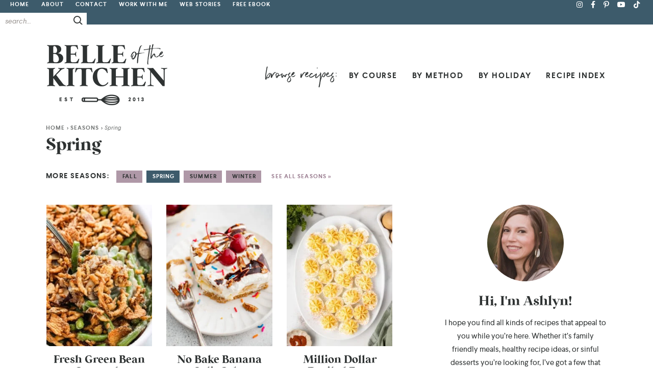

--- FILE ---
content_type: text/html; charset=UTF-8
request_url: https://belleofthekitchen.com/season/spring/
body_size: 33538
content:
<!DOCTYPE html>
<html lang="en-US">
<head><meta charset="UTF-8" /><script>if(navigator.userAgent.match(/MSIE|Internet Explorer/i)||navigator.userAgent.match(/Trident\/7\..*?rv:11/i)){var href=document.location.href;if(!href.match(/[?&]nowprocket/)){if(href.indexOf("?")==-1){if(href.indexOf("#")==-1){document.location.href=href+"?nowprocket=1"}else{document.location.href=href.replace("#","?nowprocket=1#")}}else{if(href.indexOf("#")==-1){document.location.href=href+"&nowprocket=1"}else{document.location.href=href.replace("#","&nowprocket=1#")}}}}</script><script>(()=>{class RocketLazyLoadScripts{constructor(){this.v="2.0.4",this.userEvents=["keydown","keyup","mousedown","mouseup","mousemove","mouseover","mouseout","touchmove","touchstart","touchend","touchcancel","wheel","click","dblclick","input"],this.attributeEvents=["onblur","onclick","oncontextmenu","ondblclick","onfocus","onmousedown","onmouseenter","onmouseleave","onmousemove","onmouseout","onmouseover","onmouseup","onmousewheel","onscroll","onsubmit"]}async t(){this.i(),this.o(),/iP(ad|hone)/.test(navigator.userAgent)&&this.h(),this.u(),this.l(this),this.m(),this.k(this),this.p(this),this._(),await Promise.all([this.R(),this.L()]),this.lastBreath=Date.now(),this.S(this),this.P(),this.D(),this.O(),this.M(),await this.C(this.delayedScripts.normal),await this.C(this.delayedScripts.defer),await this.C(this.delayedScripts.async),await this.T(),await this.F(),await this.j(),await this.A(),window.dispatchEvent(new Event("rocket-allScriptsLoaded")),this.everythingLoaded=!0,this.lastTouchEnd&&await new Promise(t=>setTimeout(t,500-Date.now()+this.lastTouchEnd)),this.I(),this.H(),this.U(),this.W()}i(){this.CSPIssue=sessionStorage.getItem("rocketCSPIssue"),document.addEventListener("securitypolicyviolation",t=>{this.CSPIssue||"script-src-elem"!==t.violatedDirective||"data"!==t.blockedURI||(this.CSPIssue=!0,sessionStorage.setItem("rocketCSPIssue",!0))},{isRocket:!0})}o(){window.addEventListener("pageshow",t=>{this.persisted=t.persisted,this.realWindowLoadedFired=!0},{isRocket:!0}),window.addEventListener("pagehide",()=>{this.onFirstUserAction=null},{isRocket:!0})}h(){let t;function e(e){t=e}window.addEventListener("touchstart",e,{isRocket:!0}),window.addEventListener("touchend",function i(o){o.changedTouches[0]&&t.changedTouches[0]&&Math.abs(o.changedTouches[0].pageX-t.changedTouches[0].pageX)<10&&Math.abs(o.changedTouches[0].pageY-t.changedTouches[0].pageY)<10&&o.timeStamp-t.timeStamp<200&&(window.removeEventListener("touchstart",e,{isRocket:!0}),window.removeEventListener("touchend",i,{isRocket:!0}),"INPUT"===o.target.tagName&&"text"===o.target.type||(o.target.dispatchEvent(new TouchEvent("touchend",{target:o.target,bubbles:!0})),o.target.dispatchEvent(new MouseEvent("mouseover",{target:o.target,bubbles:!0})),o.target.dispatchEvent(new PointerEvent("click",{target:o.target,bubbles:!0,cancelable:!0,detail:1,clientX:o.changedTouches[0].clientX,clientY:o.changedTouches[0].clientY})),event.preventDefault()))},{isRocket:!0})}q(t){this.userActionTriggered||("mousemove"!==t.type||this.firstMousemoveIgnored?"keyup"===t.type||"mouseover"===t.type||"mouseout"===t.type||(this.userActionTriggered=!0,this.onFirstUserAction&&this.onFirstUserAction()):this.firstMousemoveIgnored=!0),"click"===t.type&&t.preventDefault(),t.stopPropagation(),t.stopImmediatePropagation(),"touchstart"===this.lastEvent&&"touchend"===t.type&&(this.lastTouchEnd=Date.now()),"click"===t.type&&(this.lastTouchEnd=0),this.lastEvent=t.type,t.composedPath&&t.composedPath()[0].getRootNode()instanceof ShadowRoot&&(t.rocketTarget=t.composedPath()[0]),this.savedUserEvents.push(t)}u(){this.savedUserEvents=[],this.userEventHandler=this.q.bind(this),this.userEvents.forEach(t=>window.addEventListener(t,this.userEventHandler,{passive:!1,isRocket:!0})),document.addEventListener("visibilitychange",this.userEventHandler,{isRocket:!0})}U(){this.userEvents.forEach(t=>window.removeEventListener(t,this.userEventHandler,{passive:!1,isRocket:!0})),document.removeEventListener("visibilitychange",this.userEventHandler,{isRocket:!0}),this.savedUserEvents.forEach(t=>{(t.rocketTarget||t.target).dispatchEvent(new window[t.constructor.name](t.type,t))})}m(){const t="return false",e=Array.from(this.attributeEvents,t=>"data-rocket-"+t),i="["+this.attributeEvents.join("],[")+"]",o="[data-rocket-"+this.attributeEvents.join("],[data-rocket-")+"]",s=(e,i,o)=>{o&&o!==t&&(e.setAttribute("data-rocket-"+i,o),e["rocket"+i]=new Function("event",o),e.setAttribute(i,t))};new MutationObserver(t=>{for(const n of t)"attributes"===n.type&&(n.attributeName.startsWith("data-rocket-")||this.everythingLoaded?n.attributeName.startsWith("data-rocket-")&&this.everythingLoaded&&this.N(n.target,n.attributeName.substring(12)):s(n.target,n.attributeName,n.target.getAttribute(n.attributeName))),"childList"===n.type&&n.addedNodes.forEach(t=>{if(t.nodeType===Node.ELEMENT_NODE)if(this.everythingLoaded)for(const i of[t,...t.querySelectorAll(o)])for(const t of i.getAttributeNames())e.includes(t)&&this.N(i,t.substring(12));else for(const e of[t,...t.querySelectorAll(i)])for(const t of e.getAttributeNames())this.attributeEvents.includes(t)&&s(e,t,e.getAttribute(t))})}).observe(document,{subtree:!0,childList:!0,attributeFilter:[...this.attributeEvents,...e]})}I(){this.attributeEvents.forEach(t=>{document.querySelectorAll("[data-rocket-"+t+"]").forEach(e=>{this.N(e,t)})})}N(t,e){const i=t.getAttribute("data-rocket-"+e);i&&(t.setAttribute(e,i),t.removeAttribute("data-rocket-"+e))}k(t){Object.defineProperty(HTMLElement.prototype,"onclick",{get(){return this.rocketonclick||null},set(e){this.rocketonclick=e,this.setAttribute(t.everythingLoaded?"onclick":"data-rocket-onclick","this.rocketonclick(event)")}})}S(t){function e(e,i){let o=e[i];e[i]=null,Object.defineProperty(e,i,{get:()=>o,set(s){t.everythingLoaded?o=s:e["rocket"+i]=o=s}})}e(document,"onreadystatechange"),e(window,"onload"),e(window,"onpageshow");try{Object.defineProperty(document,"readyState",{get:()=>t.rocketReadyState,set(e){t.rocketReadyState=e},configurable:!0}),document.readyState="loading"}catch(t){console.log("WPRocket DJE readyState conflict, bypassing")}}l(t){this.originalAddEventListener=EventTarget.prototype.addEventListener,this.originalRemoveEventListener=EventTarget.prototype.removeEventListener,this.savedEventListeners=[],EventTarget.prototype.addEventListener=function(e,i,o){o&&o.isRocket||!t.B(e,this)&&!t.userEvents.includes(e)||t.B(e,this)&&!t.userActionTriggered||e.startsWith("rocket-")||t.everythingLoaded?t.originalAddEventListener.call(this,e,i,o):(t.savedEventListeners.push({target:this,remove:!1,type:e,func:i,options:o}),"mouseenter"!==e&&"mouseleave"!==e||t.originalAddEventListener.call(this,e,t.savedUserEvents.push,o))},EventTarget.prototype.removeEventListener=function(e,i,o){o&&o.isRocket||!t.B(e,this)&&!t.userEvents.includes(e)||t.B(e,this)&&!t.userActionTriggered||e.startsWith("rocket-")||t.everythingLoaded?t.originalRemoveEventListener.call(this,e,i,o):t.savedEventListeners.push({target:this,remove:!0,type:e,func:i,options:o})}}J(t,e){this.savedEventListeners=this.savedEventListeners.filter(i=>{let o=i.type,s=i.target||window;return e!==o||t!==s||(this.B(o,s)&&(i.type="rocket-"+o),this.$(i),!1)})}H(){EventTarget.prototype.addEventListener=this.originalAddEventListener,EventTarget.prototype.removeEventListener=this.originalRemoveEventListener,this.savedEventListeners.forEach(t=>this.$(t))}$(t){t.remove?this.originalRemoveEventListener.call(t.target,t.type,t.func,t.options):this.originalAddEventListener.call(t.target,t.type,t.func,t.options)}p(t){let e;function i(e){return t.everythingLoaded?e:e.split(" ").map(t=>"load"===t||t.startsWith("load.")?"rocket-jquery-load":t).join(" ")}function o(o){function s(e){const s=o.fn[e];o.fn[e]=o.fn.init.prototype[e]=function(){return this[0]===window&&t.userActionTriggered&&("string"==typeof arguments[0]||arguments[0]instanceof String?arguments[0]=i(arguments[0]):"object"==typeof arguments[0]&&Object.keys(arguments[0]).forEach(t=>{const e=arguments[0][t];delete arguments[0][t],arguments[0][i(t)]=e})),s.apply(this,arguments),this}}if(o&&o.fn&&!t.allJQueries.includes(o)){const e={DOMContentLoaded:[],"rocket-DOMContentLoaded":[]};for(const t in e)document.addEventListener(t,()=>{e[t].forEach(t=>t())},{isRocket:!0});o.fn.ready=o.fn.init.prototype.ready=function(i){function s(){parseInt(o.fn.jquery)>2?setTimeout(()=>i.bind(document)(o)):i.bind(document)(o)}return"function"==typeof i&&(t.realDomReadyFired?!t.userActionTriggered||t.fauxDomReadyFired?s():e["rocket-DOMContentLoaded"].push(s):e.DOMContentLoaded.push(s)),o([])},s("on"),s("one"),s("off"),t.allJQueries.push(o)}e=o}t.allJQueries=[],o(window.jQuery),Object.defineProperty(window,"jQuery",{get:()=>e,set(t){o(t)}})}P(){const t=new Map;document.write=document.writeln=function(e){const i=document.currentScript,o=document.createRange(),s=i.parentElement;let n=t.get(i);void 0===n&&(n=i.nextSibling,t.set(i,n));const c=document.createDocumentFragment();o.setStart(c,0),c.appendChild(o.createContextualFragment(e)),s.insertBefore(c,n)}}async R(){return new Promise(t=>{this.userActionTriggered?t():this.onFirstUserAction=t})}async L(){return new Promise(t=>{document.addEventListener("DOMContentLoaded",()=>{this.realDomReadyFired=!0,t()},{isRocket:!0})})}async j(){return this.realWindowLoadedFired?Promise.resolve():new Promise(t=>{window.addEventListener("load",t,{isRocket:!0})})}M(){this.pendingScripts=[];this.scriptsMutationObserver=new MutationObserver(t=>{for(const e of t)e.addedNodes.forEach(t=>{"SCRIPT"!==t.tagName||t.noModule||t.isWPRocket||this.pendingScripts.push({script:t,promise:new Promise(e=>{const i=()=>{const i=this.pendingScripts.findIndex(e=>e.script===t);i>=0&&this.pendingScripts.splice(i,1),e()};t.addEventListener("load",i,{isRocket:!0}),t.addEventListener("error",i,{isRocket:!0}),setTimeout(i,1e3)})})})}),this.scriptsMutationObserver.observe(document,{childList:!0,subtree:!0})}async F(){await this.X(),this.pendingScripts.length?(await this.pendingScripts[0].promise,await this.F()):this.scriptsMutationObserver.disconnect()}D(){this.delayedScripts={normal:[],async:[],defer:[]},document.querySelectorAll("script[type$=rocketlazyloadscript]").forEach(t=>{t.hasAttribute("data-rocket-src")?t.hasAttribute("async")&&!1!==t.async?this.delayedScripts.async.push(t):t.hasAttribute("defer")&&!1!==t.defer||"module"===t.getAttribute("data-rocket-type")?this.delayedScripts.defer.push(t):this.delayedScripts.normal.push(t):this.delayedScripts.normal.push(t)})}async _(){await this.L();let t=[];document.querySelectorAll("script[type$=rocketlazyloadscript][data-rocket-src]").forEach(e=>{let i=e.getAttribute("data-rocket-src");if(i&&!i.startsWith("data:")){i.startsWith("//")&&(i=location.protocol+i);try{const o=new URL(i).origin;o!==location.origin&&t.push({src:o,crossOrigin:e.crossOrigin||"module"===e.getAttribute("data-rocket-type")})}catch(t){}}}),t=[...new Map(t.map(t=>[JSON.stringify(t),t])).values()],this.Y(t,"preconnect")}async G(t){if(await this.K(),!0!==t.noModule||!("noModule"in HTMLScriptElement.prototype))return new Promise(e=>{let i;function o(){(i||t).setAttribute("data-rocket-status","executed"),e()}try{if(navigator.userAgent.includes("Firefox/")||""===navigator.vendor||this.CSPIssue)i=document.createElement("script"),[...t.attributes].forEach(t=>{let e=t.nodeName;"type"!==e&&("data-rocket-type"===e&&(e="type"),"data-rocket-src"===e&&(e="src"),i.setAttribute(e,t.nodeValue))}),t.text&&(i.text=t.text),t.nonce&&(i.nonce=t.nonce),i.hasAttribute("src")?(i.addEventListener("load",o,{isRocket:!0}),i.addEventListener("error",()=>{i.setAttribute("data-rocket-status","failed-network"),e()},{isRocket:!0}),setTimeout(()=>{i.isConnected||e()},1)):(i.text=t.text,o()),i.isWPRocket=!0,t.parentNode.replaceChild(i,t);else{const i=t.getAttribute("data-rocket-type"),s=t.getAttribute("data-rocket-src");i?(t.type=i,t.removeAttribute("data-rocket-type")):t.removeAttribute("type"),t.addEventListener("load",o,{isRocket:!0}),t.addEventListener("error",i=>{this.CSPIssue&&i.target.src.startsWith("data:")?(console.log("WPRocket: CSP fallback activated"),t.removeAttribute("src"),this.G(t).then(e)):(t.setAttribute("data-rocket-status","failed-network"),e())},{isRocket:!0}),s?(t.fetchPriority="high",t.removeAttribute("data-rocket-src"),t.src=s):t.src="data:text/javascript;base64,"+window.btoa(unescape(encodeURIComponent(t.text)))}}catch(i){t.setAttribute("data-rocket-status","failed-transform"),e()}});t.setAttribute("data-rocket-status","skipped")}async C(t){const e=t.shift();return e?(e.isConnected&&await this.G(e),this.C(t)):Promise.resolve()}O(){this.Y([...this.delayedScripts.normal,...this.delayedScripts.defer,...this.delayedScripts.async],"preload")}Y(t,e){this.trash=this.trash||[];let i=!0;var o=document.createDocumentFragment();t.forEach(t=>{const s=t.getAttribute&&t.getAttribute("data-rocket-src")||t.src;if(s&&!s.startsWith("data:")){const n=document.createElement("link");n.href=s,n.rel=e,"preconnect"!==e&&(n.as="script",n.fetchPriority=i?"high":"low"),t.getAttribute&&"module"===t.getAttribute("data-rocket-type")&&(n.crossOrigin=!0),t.crossOrigin&&(n.crossOrigin=t.crossOrigin),t.integrity&&(n.integrity=t.integrity),t.nonce&&(n.nonce=t.nonce),o.appendChild(n),this.trash.push(n),i=!1}}),document.head.appendChild(o)}W(){this.trash.forEach(t=>t.remove())}async T(){try{document.readyState="interactive"}catch(t){}this.fauxDomReadyFired=!0;try{await this.K(),this.J(document,"readystatechange"),document.dispatchEvent(new Event("rocket-readystatechange")),await this.K(),document.rocketonreadystatechange&&document.rocketonreadystatechange(),await this.K(),this.J(document,"DOMContentLoaded"),document.dispatchEvent(new Event("rocket-DOMContentLoaded")),await this.K(),this.J(window,"DOMContentLoaded"),window.dispatchEvent(new Event("rocket-DOMContentLoaded"))}catch(t){console.error(t)}}async A(){try{document.readyState="complete"}catch(t){}try{await this.K(),this.J(document,"readystatechange"),document.dispatchEvent(new Event("rocket-readystatechange")),await this.K(),document.rocketonreadystatechange&&document.rocketonreadystatechange(),await this.K(),this.J(window,"load"),window.dispatchEvent(new Event("rocket-load")),await this.K(),window.rocketonload&&window.rocketonload(),await this.K(),this.allJQueries.forEach(t=>t(window).trigger("rocket-jquery-load")),await this.K(),this.J(window,"pageshow");const t=new Event("rocket-pageshow");t.persisted=this.persisted,window.dispatchEvent(t),await this.K(),window.rocketonpageshow&&window.rocketonpageshow({persisted:this.persisted})}catch(t){console.error(t)}}async K(){Date.now()-this.lastBreath>45&&(await this.X(),this.lastBreath=Date.now())}async X(){return document.hidden?new Promise(t=>setTimeout(t)):new Promise(t=>requestAnimationFrame(t))}B(t,e){return e===document&&"readystatechange"===t||(e===document&&"DOMContentLoaded"===t||(e===window&&"DOMContentLoaded"===t||(e===window&&"load"===t||e===window&&"pageshow"===t)))}static run(){(new RocketLazyLoadScripts).t()}}RocketLazyLoadScripts.run()})();</script>

<meta name="viewport" content="width=device-width, initial-scale=1" />
<link rel="profile" href="https://gmpg.org/xfn/11" />
<meta name="msvalidate.01" content="315D9362426BB807445753311D6C64DF" />
<meta name="p:domain_verify" content="62bdbae7f84a276dd3828f6ba8f7cdbe"/>

<meta name='robots' content='index, follow, max-image-preview:large, max-snippet:-1, max-video-preview:-1' />
	<style></style>
	
	<!-- This site is optimized with the Yoast SEO Premium plugin v26.7 (Yoast SEO v26.7) - https://yoast.com/wordpress/plugins/seo/ -->
	<title>Spring Archives - Belle of the Kitchen</title>
<link data-rocket-prefetch href="https://www.googletagmanager.com" rel="dns-prefetch">
<link data-rocket-prefetch href="https://exchange.mediavine.com" rel="dns-prefetch">
<link data-rocket-prefetch href="https://scripts.mediavine.com" rel="dns-prefetch">
<link data-rocket-prefetch href="https://securepubads.g.doubleclick.net" rel="dns-prefetch">
<link data-rocket-prefetch href="https://f.convertkit.com" rel="dns-prefetch">
<style id="wpr-usedcss">img:is([sizes=auto i],[sizes^="auto," i]){contain-intrinsic-size:3000px 1500px}body:after{content:url(https://belleofthekitchen.com/wp-content/plugins/instagram-feed-pro/img/sbi-sprite.png);display:none}.no-js .sbi_carousel{display:block}img.emoji{display:inline!important;border:none!important;box-shadow:none!important;height:1em!important;width:1em!important;margin:0 .07em!important;vertical-align:-.1em!important;background:0 0!important;padding:0!important}:where(.wp-block-button__link){border-radius:9999px;box-shadow:none;padding:calc(.667em + 2px) calc(1.333em + 2px);text-decoration:none}:root :where(.wp-block-button .wp-block-button__link.is-style-outline),:root :where(.wp-block-button.is-style-outline>.wp-block-button__link){border:2px solid;padding:.667em 1.333em}:root :where(.wp-block-button .wp-block-button__link.is-style-outline:not(.has-text-color)),:root :where(.wp-block-button.is-style-outline>.wp-block-button__link:not(.has-text-color)){color:currentColor}:root :where(.wp-block-button .wp-block-button__link.is-style-outline:not(.has-background)),:root :where(.wp-block-button.is-style-outline>.wp-block-button__link:not(.has-background)){background-color:initial;background-image:none}:where(.wp-block-calendar table:not(.has-background) th){background:#ddd}:where(.wp-block-columns){margin-bottom:1.75em}:where(.wp-block-columns.has-background){padding:1.25em 2.375em}:where(.wp-block-post-comments input[type=submit]){border:none}:where(.wp-block-cover-image:not(.has-text-color)),:where(.wp-block-cover:not(.has-text-color)){color:#fff}:where(.wp-block-cover-image.is-light:not(.has-text-color)),:where(.wp-block-cover.is-light:not(.has-text-color)){color:#000}:root :where(.wp-block-cover h1:not(.has-text-color)),:root :where(.wp-block-cover h2:not(.has-text-color)),:root :where(.wp-block-cover h3:not(.has-text-color)),:root :where(.wp-block-cover h4:not(.has-text-color)),:root :where(.wp-block-cover h5:not(.has-text-color)),:root :where(.wp-block-cover h6:not(.has-text-color)),:root :where(.wp-block-cover p:not(.has-text-color)){color:inherit}:where(.wp-block-file){margin-bottom:1.5em}:where(.wp-block-file__button){border-radius:2em;display:inline-block;padding:.5em 1em}:where(.wp-block-file__button):is(a):active,:where(.wp-block-file__button):is(a):focus,:where(.wp-block-file__button):is(a):hover,:where(.wp-block-file__button):is(a):visited{box-shadow:none;color:#fff;opacity:.85;text-decoration:none}:where(.wp-block-group.wp-block-group-is-layout-constrained){position:relative}:root :where(.wp-block-image.is-style-rounded img,.wp-block-image .is-style-rounded img){border-radius:9999px}:where(.wp-block-latest-comments:not([style*=line-height] .wp-block-latest-comments__comment)){line-height:1.1}:where(.wp-block-latest-comments:not([style*=line-height] .wp-block-latest-comments__comment-excerpt p)){line-height:1.8}:root :where(.wp-block-latest-posts.is-grid){padding:0}:root :where(.wp-block-latest-posts.wp-block-latest-posts__list){padding-left:0}ul{box-sizing:border-box}:root :where(.wp-block-list.has-background){padding:1.25em 2.375em}:where(.wp-block-navigation.has-background .wp-block-navigation-item a:not(.wp-element-button)),:where(.wp-block-navigation.has-background .wp-block-navigation-submenu a:not(.wp-element-button)){padding:.5em 1em}:where(.wp-block-navigation .wp-block-navigation__submenu-container .wp-block-navigation-item a:not(.wp-element-button)),:where(.wp-block-navigation .wp-block-navigation__submenu-container .wp-block-navigation-submenu a:not(.wp-element-button)),:where(.wp-block-navigation .wp-block-navigation__submenu-container .wp-block-navigation-submenu button.wp-block-navigation-item__content),:where(.wp-block-navigation .wp-block-navigation__submenu-container .wp-block-pages-list__item button.wp-block-navigation-item__content){padding:.5em 1em}:root :where(p.has-background){padding:1.25em 2.375em}:where(p.has-text-color:not(.has-link-color)) a{color:inherit}:where(.wp-block-post-comments-form) input:not([type=submit]),:where(.wp-block-post-comments-form) textarea{border:1px solid #949494;font-family:inherit;font-size:1em}:where(.wp-block-post-comments-form) input:where(:not([type=submit]):not([type=checkbox])),:where(.wp-block-post-comments-form) textarea{padding:calc(.667em + 2px)}:where(.wp-block-post-excerpt){box-sizing:border-box;margin-bottom:var(--wp--style--block-gap);margin-top:var(--wp--style--block-gap)}:where(.wp-block-preformatted.has-background){padding:1.25em 2.375em}:where(.wp-block-search__button){border:1px solid #ccc;padding:6px 10px}:where(.wp-block-search__input){font-family:inherit;font-size:inherit;font-style:inherit;font-weight:inherit;letter-spacing:inherit;line-height:inherit;text-transform:inherit}:where(.wp-block-search__button-inside .wp-block-search__inside-wrapper){border:1px solid #949494;box-sizing:border-box;padding:4px}:where(.wp-block-search__button-inside .wp-block-search__inside-wrapper) .wp-block-search__input{border:none;border-radius:0;padding:0 4px}:where(.wp-block-search__button-inside .wp-block-search__inside-wrapper) .wp-block-search__input:focus{outline:0}:where(.wp-block-search__button-inside .wp-block-search__inside-wrapper) :where(.wp-block-search__button){padding:4px 8px}:root :where(.wp-block-separator.is-style-dots){height:auto;line-height:1;text-align:center}:root :where(.wp-block-separator.is-style-dots):before{color:currentColor;content:"···";font-family:serif;font-size:1.5em;letter-spacing:2em;padding-left:2em}:root :where(.wp-block-site-logo.is-style-rounded){border-radius:9999px}:where(.wp-block-social-links:not(.is-style-logos-only)) .wp-social-link{background-color:#f0f0f0;color:#444}:where(.wp-block-social-links:not(.is-style-logos-only)) .wp-social-link-amazon{background-color:#f90;color:#fff}:where(.wp-block-social-links:not(.is-style-logos-only)) .wp-social-link-bandcamp{background-color:#1ea0c3;color:#fff}:where(.wp-block-social-links:not(.is-style-logos-only)) .wp-social-link-behance{background-color:#0757fe;color:#fff}:where(.wp-block-social-links:not(.is-style-logos-only)) .wp-social-link-bluesky{background-color:#0a7aff;color:#fff}:where(.wp-block-social-links:not(.is-style-logos-only)) .wp-social-link-codepen{background-color:#1e1f26;color:#fff}:where(.wp-block-social-links:not(.is-style-logos-only)) .wp-social-link-deviantart{background-color:#02e49b;color:#fff}:where(.wp-block-social-links:not(.is-style-logos-only)) .wp-social-link-discord{background-color:#5865f2;color:#fff}:where(.wp-block-social-links:not(.is-style-logos-only)) .wp-social-link-dribbble{background-color:#e94c89;color:#fff}:where(.wp-block-social-links:not(.is-style-logos-only)) .wp-social-link-dropbox{background-color:#4280ff;color:#fff}:where(.wp-block-social-links:not(.is-style-logos-only)) .wp-social-link-etsy{background-color:#f45800;color:#fff}:where(.wp-block-social-links:not(.is-style-logos-only)) .wp-social-link-facebook{background-color:#0866ff;color:#fff}:where(.wp-block-social-links:not(.is-style-logos-only)) .wp-social-link-fivehundredpx{background-color:#000;color:#fff}:where(.wp-block-social-links:not(.is-style-logos-only)) .wp-social-link-flickr{background-color:#0461dd;color:#fff}:where(.wp-block-social-links:not(.is-style-logos-only)) .wp-social-link-foursquare{background-color:#e65678;color:#fff}:where(.wp-block-social-links:not(.is-style-logos-only)) .wp-social-link-github{background-color:#24292d;color:#fff}:where(.wp-block-social-links:not(.is-style-logos-only)) .wp-social-link-goodreads{background-color:#eceadd;color:#382110}:where(.wp-block-social-links:not(.is-style-logos-only)) .wp-social-link-google{background-color:#ea4434;color:#fff}:where(.wp-block-social-links:not(.is-style-logos-only)) .wp-social-link-gravatar{background-color:#1d4fc4;color:#fff}:where(.wp-block-social-links:not(.is-style-logos-only)) .wp-social-link-instagram{background-color:#f00075;color:#fff}:where(.wp-block-social-links:not(.is-style-logos-only)) .wp-social-link-lastfm{background-color:#e21b24;color:#fff}:where(.wp-block-social-links:not(.is-style-logos-only)) .wp-social-link-linkedin{background-color:#0d66c2;color:#fff}:where(.wp-block-social-links:not(.is-style-logos-only)) .wp-social-link-mastodon{background-color:#3288d4;color:#fff}:where(.wp-block-social-links:not(.is-style-logos-only)) .wp-social-link-medium{background-color:#000;color:#fff}:where(.wp-block-social-links:not(.is-style-logos-only)) .wp-social-link-meetup{background-color:#f6405f;color:#fff}:where(.wp-block-social-links:not(.is-style-logos-only)) .wp-social-link-patreon{background-color:#000;color:#fff}:where(.wp-block-social-links:not(.is-style-logos-only)) .wp-social-link-pinterest{background-color:#e60122;color:#fff}:where(.wp-block-social-links:not(.is-style-logos-only)) .wp-social-link-pocket{background-color:#ef4155;color:#fff}:where(.wp-block-social-links:not(.is-style-logos-only)) .wp-social-link-reddit{background-color:#ff4500;color:#fff}:where(.wp-block-social-links:not(.is-style-logos-only)) .wp-social-link-skype{background-color:#0478d7;color:#fff}:where(.wp-block-social-links:not(.is-style-logos-only)) .wp-social-link-snapchat{background-color:#fefc00;color:#fff;stroke:#000}:where(.wp-block-social-links:not(.is-style-logos-only)) .wp-social-link-soundcloud{background-color:#ff5600;color:#fff}:where(.wp-block-social-links:not(.is-style-logos-only)) .wp-social-link-spotify{background-color:#1bd760;color:#fff}:where(.wp-block-social-links:not(.is-style-logos-only)) .wp-social-link-telegram{background-color:#2aabee;color:#fff}:where(.wp-block-social-links:not(.is-style-logos-only)) .wp-social-link-threads{background-color:#000;color:#fff}:where(.wp-block-social-links:not(.is-style-logos-only)) .wp-social-link-tiktok{background-color:#000;color:#fff}:where(.wp-block-social-links:not(.is-style-logos-only)) .wp-social-link-tumblr{background-color:#011835;color:#fff}:where(.wp-block-social-links:not(.is-style-logos-only)) .wp-social-link-twitch{background-color:#6440a4;color:#fff}:where(.wp-block-social-links:not(.is-style-logos-only)) .wp-social-link-twitter{background-color:#1da1f2;color:#fff}:where(.wp-block-social-links:not(.is-style-logos-only)) .wp-social-link-vimeo{background-color:#1eb7ea;color:#fff}:where(.wp-block-social-links:not(.is-style-logos-only)) .wp-social-link-vk{background-color:#4680c2;color:#fff}:where(.wp-block-social-links:not(.is-style-logos-only)) .wp-social-link-wordpress{background-color:#3499cd;color:#fff}:where(.wp-block-social-links:not(.is-style-logos-only)) .wp-social-link-whatsapp{background-color:#25d366;color:#fff}:where(.wp-block-social-links:not(.is-style-logos-only)) .wp-social-link-x{background-color:#000;color:#fff}:where(.wp-block-social-links:not(.is-style-logos-only)) .wp-social-link-yelp{background-color:#d32422;color:#fff}:where(.wp-block-social-links:not(.is-style-logos-only)) .wp-social-link-youtube{background-color:red;color:#fff}:where(.wp-block-social-links.is-style-logos-only) .wp-social-link{background:0 0}:where(.wp-block-social-links.is-style-logos-only) .wp-social-link svg{height:1.25em;width:1.25em}:where(.wp-block-social-links.is-style-logos-only) .wp-social-link-amazon{color:#f90}:where(.wp-block-social-links.is-style-logos-only) .wp-social-link-bandcamp{color:#1ea0c3}:where(.wp-block-social-links.is-style-logos-only) .wp-social-link-behance{color:#0757fe}:where(.wp-block-social-links.is-style-logos-only) .wp-social-link-bluesky{color:#0a7aff}:where(.wp-block-social-links.is-style-logos-only) .wp-social-link-codepen{color:#1e1f26}:where(.wp-block-social-links.is-style-logos-only) .wp-social-link-deviantart{color:#02e49b}:where(.wp-block-social-links.is-style-logos-only) .wp-social-link-discord{color:#5865f2}:where(.wp-block-social-links.is-style-logos-only) .wp-social-link-dribbble{color:#e94c89}:where(.wp-block-social-links.is-style-logos-only) .wp-social-link-dropbox{color:#4280ff}:where(.wp-block-social-links.is-style-logos-only) .wp-social-link-etsy{color:#f45800}:where(.wp-block-social-links.is-style-logos-only) .wp-social-link-facebook{color:#0866ff}:where(.wp-block-social-links.is-style-logos-only) .wp-social-link-fivehundredpx{color:#000}:where(.wp-block-social-links.is-style-logos-only) .wp-social-link-flickr{color:#0461dd}:where(.wp-block-social-links.is-style-logos-only) .wp-social-link-foursquare{color:#e65678}:where(.wp-block-social-links.is-style-logos-only) .wp-social-link-github{color:#24292d}:where(.wp-block-social-links.is-style-logos-only) .wp-social-link-goodreads{color:#382110}:where(.wp-block-social-links.is-style-logos-only) .wp-social-link-google{color:#ea4434}:where(.wp-block-social-links.is-style-logos-only) .wp-social-link-gravatar{color:#1d4fc4}:where(.wp-block-social-links.is-style-logos-only) .wp-social-link-instagram{color:#f00075}:where(.wp-block-social-links.is-style-logos-only) .wp-social-link-lastfm{color:#e21b24}:where(.wp-block-social-links.is-style-logos-only) .wp-social-link-linkedin{color:#0d66c2}:where(.wp-block-social-links.is-style-logos-only) .wp-social-link-mastodon{color:#3288d4}:where(.wp-block-social-links.is-style-logos-only) .wp-social-link-medium{color:#000}:where(.wp-block-social-links.is-style-logos-only) .wp-social-link-meetup{color:#f6405f}:where(.wp-block-social-links.is-style-logos-only) .wp-social-link-patreon{color:#000}:where(.wp-block-social-links.is-style-logos-only) .wp-social-link-pinterest{color:#e60122}:where(.wp-block-social-links.is-style-logos-only) .wp-social-link-pocket{color:#ef4155}:where(.wp-block-social-links.is-style-logos-only) .wp-social-link-reddit{color:#ff4500}:where(.wp-block-social-links.is-style-logos-only) .wp-social-link-skype{color:#0478d7}:where(.wp-block-social-links.is-style-logos-only) .wp-social-link-snapchat{color:#fff;stroke:#000}:where(.wp-block-social-links.is-style-logos-only) .wp-social-link-soundcloud{color:#ff5600}:where(.wp-block-social-links.is-style-logos-only) .wp-social-link-spotify{color:#1bd760}:where(.wp-block-social-links.is-style-logos-only) .wp-social-link-telegram{color:#2aabee}:where(.wp-block-social-links.is-style-logos-only) .wp-social-link-threads{color:#000}:where(.wp-block-social-links.is-style-logos-only) .wp-social-link-tiktok{color:#000}:where(.wp-block-social-links.is-style-logos-only) .wp-social-link-tumblr{color:#011835}:where(.wp-block-social-links.is-style-logos-only) .wp-social-link-twitch{color:#6440a4}:where(.wp-block-social-links.is-style-logos-only) .wp-social-link-twitter{color:#1da1f2}:where(.wp-block-social-links.is-style-logos-only) .wp-social-link-vimeo{color:#1eb7ea}:where(.wp-block-social-links.is-style-logos-only) .wp-social-link-vk{color:#4680c2}:where(.wp-block-social-links.is-style-logos-only) .wp-social-link-whatsapp{color:#25d366}:where(.wp-block-social-links.is-style-logos-only) .wp-social-link-wordpress{color:#3499cd}:where(.wp-block-social-links.is-style-logos-only) .wp-social-link-x{color:#000}:where(.wp-block-social-links.is-style-logos-only) .wp-social-link-yelp{color:#d32422}:where(.wp-block-social-links.is-style-logos-only) .wp-social-link-youtube{color:red}:root :where(.wp-block-social-links .wp-social-link a){padding:.25em}:root :where(.wp-block-social-links.is-style-logos-only .wp-social-link a){padding:0}:root :where(.wp-block-social-links.is-style-pill-shape .wp-social-link a){padding-left:.6666666667em;padding-right:.6666666667em}:root :where(.wp-block-tag-cloud.is-style-outline){display:flex;flex-wrap:wrap;gap:1ch}:root :where(.wp-block-tag-cloud.is-style-outline a){border:1px solid;font-size:unset!important;margin-right:0;padding:1ch 2ch;text-decoration:none!important}:root :where(.wp-block-table-of-contents){box-sizing:border-box}:where(.wp-block-term-description){box-sizing:border-box;margin-bottom:var(--wp--style--block-gap);margin-top:var(--wp--style--block-gap)}:where(pre.wp-block-verse){font-family:inherit}:root{--wp--preset--font-size--normal:16px;--wp--preset--font-size--huge:42px}.screen-reader-text{border:0;clip-path:inset(50%);height:1px;margin:-1px;overflow:hidden;padding:0;position:absolute;width:1px;word-wrap:normal!important}.screen-reader-text:focus{background-color:#ddd;clip-path:none;color:#444;display:block;font-size:1em;height:auto;left:5px;line-height:normal;padding:15px 23px 14px;text-decoration:none;top:5px;width:auto;z-index:100000}html :where(.has-border-color){border-style:solid}html :where([style*=border-top-color]){border-top-style:solid}html :where([style*=border-right-color]){border-right-style:solid}html :where([style*=border-bottom-color]){border-bottom-style:solid}html :where([style*=border-left-color]){border-left-style:solid}html :where([style*=border-width]){border-style:solid}html :where([style*=border-top-width]){border-top-style:solid}html :where([style*=border-right-width]){border-right-style:solid}html :where([style*=border-bottom-width]){border-bottom-style:solid}html :where([style*=border-left-width]){border-left-style:solid}html :where(img[class*=wp-image-]){height:auto;max-width:100%}:where(figure){margin:0 0 1em}html :where(.is-position-sticky){--wp-admin--admin-bar--position-offset:var(--wp-admin--admin-bar--height,0px)}:root{--comment-rating-star-color:#343434}:root{--wprm-popup-font-size:16px;--wprm-popup-background:#fff;--wprm-popup-title:#000;--wprm-popup-content:#444;--wprm-popup-button-background:#5a822b;--wprm-popup-button-text:#fff}.wprm-recipe-container{outline:0}.wprm-recipe{overflow:hidden;zoom:1;clear:both;text-align:left}.wprm-recipe *{box-sizing:border-box}.wprm-recipe ul{-webkit-margin-before:0;-webkit-margin-after:0;-webkit-padding-start:0;margin:0;padding:0}.wprm-recipe li{font-size:1em;margin:0 0 0 32px;padding:0}.wprm-recipe p{font-size:1em;margin:0;padding:0}.wprm-recipe li{list-style-position:outside}.wprm-recipe li:before{display:none}.wprm-recipe h1,.wprm-recipe h2,.wprm-recipe h3{clear:none;font-variant:normal;letter-spacing:normal;margin:0;padding:0;text-transform:none}body:not(.wprm-print) .wprm-recipe p:first-letter{color:inherit;font-family:inherit;font-size:inherit;line-height:inherit;margin:inherit;padding:inherit}:root{--wprm-list-checkbox-size:18px;--wprm-list-checkbox-left-position:0px;--wprm-list-checkbox-top-position:0px;--wprm-list-checkbox-background:#fff;--wprm-list-checkbox-borderwidth:1px;--wprm-list-checkbox-border-style:solid;--wprm-list-checkbox-border-color:inherit;--wprm-list-checkbox-border-radius:0px;--wprm-list-checkbox-check-width:2px;--wprm-list-checkbox-check-color:inherit}.no-js .wprm-private-notes-container,.no-js .wprm-recipe-private-notes-header{display:none}:root{--wp--preset--aspect-ratio--square:1;--wp--preset--aspect-ratio--4-3:4/3;--wp--preset--aspect-ratio--3-4:3/4;--wp--preset--aspect-ratio--3-2:3/2;--wp--preset--aspect-ratio--2-3:2/3;--wp--preset--aspect-ratio--16-9:16/9;--wp--preset--aspect-ratio--9-16:9/16;--wp--preset--color--black:#000000;--wp--preset--color--cyan-bluish-gray:#abb8c3;--wp--preset--color--white:#ffffff;--wp--preset--color--pale-pink:#f78da7;--wp--preset--color--vivid-red:#cf2e2e;--wp--preset--color--luminous-vivid-orange:#ff6900;--wp--preset--color--luminous-vivid-amber:#fcb900;--wp--preset--color--light-green-cyan:#7bdcb5;--wp--preset--color--vivid-green-cyan:#00d084;--wp--preset--color--pale-cyan-blue:#8ed1fc;--wp--preset--color--vivid-cyan-blue:#0693e3;--wp--preset--color--vivid-purple:#9b51e0;--wp--preset--color--tan:#efede9;--wp--preset--color--midblue:#cedadb;--wp--preset--color--lightblue:#d8e1e2;--wp--preset--color--navy:#3d5b6b;--wp--preset--color--lightpurple:#e6dfe3;--wp--preset--color--midpurple:#af98a7;--wp--preset--color--purple:#9b7e91;--wp--preset--color--charcoal:#2e3232;--wp--preset--gradient--vivid-cyan-blue-to-vivid-purple:linear-gradient(135deg,rgba(6, 147, 227, 1) 0%,rgb(155, 81, 224) 100%);--wp--preset--gradient--light-green-cyan-to-vivid-green-cyan:linear-gradient(135deg,rgb(122, 220, 180) 0%,rgb(0, 208, 130) 100%);--wp--preset--gradient--luminous-vivid-amber-to-luminous-vivid-orange:linear-gradient(135deg,rgba(252, 185, 0, 1) 0%,rgba(255, 105, 0, 1) 100%);--wp--preset--gradient--luminous-vivid-orange-to-vivid-red:linear-gradient(135deg,rgba(255, 105, 0, 1) 0%,rgb(207, 46, 46) 100%);--wp--preset--gradient--very-light-gray-to-cyan-bluish-gray:linear-gradient(135deg,rgb(238, 238, 238) 0%,rgb(169, 184, 195) 100%);--wp--preset--gradient--cool-to-warm-spectrum:linear-gradient(135deg,rgb(74, 234, 220) 0%,rgb(151, 120, 209) 20%,rgb(207, 42, 186) 40%,rgb(238, 44, 130) 60%,rgb(251, 105, 98) 80%,rgb(254, 248, 76) 100%);--wp--preset--gradient--blush-light-purple:linear-gradient(135deg,rgb(255, 206, 236) 0%,rgb(152, 150, 240) 100%);--wp--preset--gradient--blush-bordeaux:linear-gradient(135deg,rgb(254, 205, 165) 0%,rgb(254, 45, 45) 50%,rgb(107, 0, 62) 100%);--wp--preset--gradient--luminous-dusk:linear-gradient(135deg,rgb(255, 203, 112) 0%,rgb(199, 81, 192) 50%,rgb(65, 88, 208) 100%);--wp--preset--gradient--pale-ocean:linear-gradient(135deg,rgb(255, 245, 203) 0%,rgb(182, 227, 212) 50%,rgb(51, 167, 181) 100%);--wp--preset--gradient--electric-grass:linear-gradient(135deg,rgb(202, 248, 128) 0%,rgb(113, 206, 126) 100%);--wp--preset--gradient--midnight:linear-gradient(135deg,rgb(2, 3, 129) 0%,rgb(40, 116, 252) 100%);--wp--preset--font-size--small:13px;--wp--preset--font-size--medium:20px;--wp--preset--font-size--large:36px;--wp--preset--font-size--x-large:42px;--wp--preset--spacing--20:0.44rem;--wp--preset--spacing--30:0.67rem;--wp--preset--spacing--40:1rem;--wp--preset--spacing--50:1.5rem;--wp--preset--spacing--60:2.25rem;--wp--preset--spacing--70:3.38rem;--wp--preset--spacing--80:5.06rem;--wp--preset--shadow--natural:6px 6px 9px rgba(0, 0, 0, .2);--wp--preset--shadow--deep:12px 12px 50px rgba(0, 0, 0, .4);--wp--preset--shadow--sharp:6px 6px 0px rgba(0, 0, 0, .2);--wp--preset--shadow--outlined:6px 6px 0px -3px rgba(255, 255, 255, 1),6px 6px rgba(0, 0, 0, 1);--wp--preset--shadow--crisp:6px 6px 0px rgba(0, 0, 0, 1)}:where(.is-layout-flex){gap:.5em}:where(.is-layout-grid){gap:.5em}:where(.wp-block-post-template.is-layout-flex){gap:1.25em}:where(.wp-block-post-template.is-layout-grid){gap:1.25em}:where(.wp-block-columns.is-layout-flex){gap:2em}:where(.wp-block-columns.is-layout-grid){gap:2em}:root :where(.wp-block-pullquote){font-size:1.5em;line-height:1.6}.schema-faq .schema-faq-question{font-size:14px;font-weight:700;text-decoration:none;margin:0;padding:15px 40px 15px 15px;line-height:1.4;cursor:pointer;position:relative;-webkit-touch-callout:none;-webkit-user-select:none;-moz-user-select:none;-ms-user-select:none;user-select:none;display:block}.schema-faq .schema-faq-question.faq-q-open{border-bottom:1px solid #d1dfee}.schema-faq .schema-faq-question:after{content:"+";position:absolute;top:0;right:15px;text-align:center;font-weight:700;color:#000;font-size:20px;height:100%;display:flex;flex-direction:column;justify-content:center}.schema-faq .schema-faq-question.faq-q-open:after{content:"-"}.schema-faq p.schema-faq-answer{margin:0;padding:15px;background-color:#fff;font-size:16px;line-height:1.4;border-bottom:1px solid #dedee0;display:none}.fab,.far{-moz-osx-font-smoothing:grayscale;-webkit-font-smoothing:antialiased;display:inline-block;font-style:normal;font-variant:normal;text-rendering:auto;line-height:1}.fa-2x{font-size:2em}.fa-arrow-right:before{content:"\f061"}.fa-chevron-double-right:before{content:"\f324"}.fa-facebook-f:before{content:"\f39e"}.fa-instagram:before{content:"\f16d"}.fa-pinterest-p:before{content:"\f231"}.fa-search:before{content:"\f002"}.fa-tiktok:before{content:"\e07b"}.fa-times:before{content:"\f00d"}.fa-youtube:before{content:"\f167"}@font-face{font-family:'Font Awesome 5 Brands';font-style:normal;font-weight:400;font-display:swap;src:url("https://belleofthekitchen.com/wp-content/themes/belleofthekitchen/fontawesome-subset/webfonts/fa-brands-400.eot");src:url("https://belleofthekitchen.com/wp-content/themes/belleofthekitchen/fontawesome-subset/webfonts/fa-brands-400.eot?#iefix") format("embedded-opentype"),url("https://belleofthekitchen.com/wp-content/themes/belleofthekitchen/fontawesome-subset/webfonts/fa-brands-400.woff2") format("woff2"),url("https://belleofthekitchen.com/wp-content/themes/belleofthekitchen/fontawesome-subset/webfonts/fa-brands-400.woff") format("woff"),url("https://belleofthekitchen.com/wp-content/themes/belleofthekitchen/fontawesome-subset/webfonts/fa-brands-400.ttf") format("truetype"),url("https://belleofthekitchen.com/wp-content/themes/belleofthekitchen/fontawesome-subset/webfonts/fa-brands-400.svg#fontawesome") format("svg")}.fab{font-family:'Font Awesome 5 Brands';font-weight:400}@font-face{font-family:'Font Awesome 5 Pro';font-style:normal;font-weight:400;font-display:swap;src:url("https://belleofthekitchen.com/wp-content/themes/belleofthekitchen/fontawesome-subset/webfonts/fa-regular-400.eot");src:url("https://belleofthekitchen.com/wp-content/themes/belleofthekitchen/fontawesome-subset/webfonts/fa-regular-400.eot?#iefix") format("embedded-opentype"),url("https://belleofthekitchen.com/wp-content/themes/belleofthekitchen/fontawesome-subset/webfonts/fa-regular-400.woff2") format("woff2"),url("https://belleofthekitchen.com/wp-content/themes/belleofthekitchen/fontawesome-subset/webfonts/fa-regular-400.woff") format("woff"),url("https://belleofthekitchen.com/wp-content/themes/belleofthekitchen/fontawesome-subset/webfonts/fa-regular-400.ttf") format("truetype"),url("https://belleofthekitchen.com/wp-content/themes/belleofthekitchen/fontawesome-subset/webfonts/fa-regular-400.svg#fontawesome") format("svg")}.far{font-family:'Font Awesome 5 Pro';font-weight:400}a,address,article,aside,body,canvas,caption,code,div,dl,dt,em,fieldset,footer,form,h1,h2,h3,header,html,i,iframe,img,label,legend,li,nav,object,p,span,strong,table,tbody,textarea,tr,tt,ul,video{font-family:inherit;font-size:100%;font-weight:inherit;font-style:inherit;vertical-align:baseline;white-space:normal;margin:0;padding:0;border:0;background:0 0}article,aside,footer,header,nav{display:block}ul{list-style:none}table{border-collapse:collapse;border-spacing:0}input[type=search],input[type=submit],input[type=text]{-webkit-appearance:none}*{-webkit-box-sizing:border-box;-moz-box-sizing:border-box;box-sizing:border-box}@media (min-width :801px){.span_content{margin-left:0;width:68%;width:-moz-calc(100% - 320px - 5%);width:-webkit-calc(100% - 320px - 5%);width:calc(100% - 320px - 5%);max-width:680px;float:left;display:inline-block}.span_content_full{width:100%;max-width:100%;margin:0 auto!important;float:none!important;display:block}.span_sidebar{width:320px;float:right;clear:right;display:block}}.wrap,.wrapper{margin:0 auto;padding:0 20px;width:100%;max-width:1140px}.screen-reader-text{position:absolute;left:-10000px;top:auto;width:1px;height:1px;overflow:hidden}#skip a{position:absolute;left:-10000px;top:auto;width:1px;height:1px;overflow:hidden;color:#2e3232;font-size:14px;font-weight:700;border:1.5px solid #2e3232;background-color:#f8ccc8;padding:5px 10px;text-decoration:none}#skip a:focus{position:absolute;left:8px;top:8px;z-index:3001;width:auto;height:auto}@font-face{font-family:larsseit;src:url('https://belleofthekitchen.com/wp-content/themes/belleofthekitchen/fonts/larsseit-bold-webfont.woff2') format('woff2'),url('https://belleofthekitchen.com/wp-content/themes/belleofthekitchen/fonts/larsseit-bold-webfont.woff') format('woff');font-weight:700;font-style:normal;font-display:swap}@font-face{font-family:larsseit;src:url('https://belleofthekitchen.com/wp-content/themes/belleofthekitchen/fonts/larsseit-italic-webfont.woff2') format('woff2'),url('https://belleofthekitchen.com/wp-content/themes/belleofthekitchen/fonts/larsseit-italic-webfont.woff') format('woff');font-weight:400;font-style:italic;font-display:swap}@font-face{font-family:larsseit;src:url('https://belleofthekitchen.com/wp-content/themes/belleofthekitchen/fonts/larsseit-webfont.woff2') format('woff2'),url('https://belleofthekitchen.com/wp-content/themes/belleofthekitchen/fonts/larsseit-webfont.woff') format('woff');font-weight:400;font-style:normal;font-display:swap}@font-face{font-family:wild_mango;src:url('https://belleofthekitchen.com/wp-content/themes/belleofthekitchen/fonts/wildmango-webfont.woff2') format('woff2'),url('https://belleofthekitchen.com/wp-content/themes/belleofthekitchen/fonts/wildmango-webfont.woff') format('woff');font-weight:700;font-style:normal;font-display:swap}body{font-family:larsseit,Arial,Helvetica,sans-serif;font-size:18px;font-weight:400;line-height:1.7;color:#2e3232;margin:0}a,button,input[type=submit]{text-decoration:none;-webkit-transition:.2s ease-in-out;-moz-transition:.2s ease-in-out;transition:all .2s ease-in-out;-webkit-border-radius:0px;-moz-border-radius:0;border-radius:0}a:active,a:link,a:visited{color:#3d5b6b;text-decoration:underline}a:hover{color:#9b7e91}.post-content a{color:#2e3232;font-weight:700;border-bottom:1px solid #af98a7;box-shadow:inset 0 -2px 0 #af98a7;text-decoration:none}.post-content a:focus,.post-content a:hover{color:#9b7e91;border-color:#e6dfe3;box-shadow:inset 0 -31px 0 #e6dfe3}p{margin:25px 0}img{display:block}h1,h2,h3{font-family:wild_mango,Baskerville,"Hoefler Text",Times,serif;line-height:1.1;font-weight:700;margin:20px 0;color:#2e3232}h1{font-size:34px}h2{font-size:30px}.post-content h2{margin-top:40px;padding-bottom:12px;border-bottom:1.5px solid #2e3232}.block-title{font-family:larsseit,Arial,Helvetica,sans-serif;position:relative;text-align:left;text-transform:uppercase;font-size:21px;letter-spacing:.1em}.subtitle,h1 em,h2 em,h3 em{display:block;font-style:normal;font-family:larsseit,Arial,Helvetica,sans-serif;text-transform:uppercase;font-size:11px;letter-spacing:.15em;font-weight:700;margin-bottom:5px}.post-content h3 strong em{display:inline;font-family:wild_mango,Baskerville,"Hoefler Text",Times,serif;text-transform:none;letter-spacing:normal;font-size:24px}.block-title span{background-color:#fff;padding:0 10px 0 0;position:relative;z-index:1}.block-title-alt span{padding:0 10px}.block-title:after{content:"";display:block;width:90%;height:1.5px;background:#2e3232;right:0;top:50%;margin-top:-1px;position:absolute}.sidebar .block-title:after,.subscribe .block-title:after,.subscribe .block-title:before,.widget-content .block-title:after,.widget-content .block-title:before{display:none}.subscribe .block-title span{padding:0;background-color:transparent}.sidebar .block-title{text-align:center}.sidebar .block-title,.sidebar h2,.widget-title{margin:20px 0 15px;text-align:center;font-size:26px;font-family:wild_mango,Baskerville,"Hoefler Text",Times,serif;line-height:1.1;font-weight:700;text-transform:none;letter-spacing:normal}.sidebar .subscribe .block-title{font-family:larsseit,Arial,Helvetica,sans-serif;text-transform:uppercase;text-transform:uppercase;font-size:21px;letter-spacing:.1em}h3{font-size:24px}.post-content h3{margin-top:35px}strong{font-weight:700}em,i{font-style:normal!important}em strong,i strong,strong em,strong i{font-weight:700;font-style:normal}.clear{clear:both}.top-bar{background-color:#3d5b6b;color:#fff}.top-bar .wrap{max-width:100%;padding:0 5px 0 0;display:-ms-Flexbox;-ms-box-orient:horizontal;display:-webkit-flex;display:-moz-flex;display:-ms-flex;display:flex;-webkit-flex-flow:row wrap;-moz-flex-flow:row wrap;-ms-flex-flow:row wrap;flex-flow:row wrap;justify-content:space-between;align-content:center;align-items:center;overflow:hidden;height:48px}.top-bar .wrap .top-nav{width:-moz-calc(100% - 320px);width:-webkit-calc(100% - 320px);width:calc(100% - 320px);flex-shrink:1;padding-left:15px}.top-bar .wrap .header-search{width:170px}.top-bar .wrap .header-search .search-form{width:100%}.top-bar .social{text-align:right;margin-left:auto;flex-shrink:1;margin-right:15px}.header{position:relative;z-index:101}body.home .header{border-bottom:none;margin-bottom:0}.header .logo{overflow:hidden;width:240px;float:left;margin:35px 0}.header .logo img{width:100%;height:auto;display:block}#main{margin:75px -10px 0 0;width:-moz-calc(100% - 240px);width:-webkit-calc(100% - 240px);width:calc(100% - 240px)}.span_content img,.span_sidebar img{max-width:100%;height:auto}.post-content img[width="600"]{display:block;width:100%!important;height:auto}.span_content ul{padding:0;margin:25px 0}.span_content ul ul{margin:10px 0}.span_content ul li{list-style-type:none;margin:0 0 10px 25px;padding:0}.span_content ul li:before{display:inline-block;content:"";color:#fff;background-color:#9b7e91;-webkit-border-radius:50%;-moz-border-radius:50%;border-radius:50%;height:7px;width:7px;margin-left:-17px;margin-right:10px;position:relative;top:-2px;font-size:12px;text-align:center}.span_content>h1,h1.archive-title,h2.archive-title{margin:0 0 20px}.sidebar{font-size:86%;text-align:center}.widget{margin:50px 0;text-align:center}.widget:first-child{margin-top:0}.widget:first-child .widget-title{margin-top:20px}.widget a{text-decoration:none}.sidebar select{color:#737675;font-size:16px;font-style:italic;line-height:50px;height:50px;padding:0 15px;width:100%;font-family:larsseit,Arial,Helvetica,sans-serif;border:1.5px solid #2e3232;background-color:#fff;border-radius:0;-webkit-appearance:none;-moz-appearance:none;background-image:url([data-uri]);background-position:right 50%;background-repeat:no-repeat}.sidebar .about .image img{width:150px;height:auto;margin:0 auto;border-radius:50%}.sidebar .about h2{margin:25px 0 15px}.sidebar .about p{margin:15px 0 20px}.social a{color:#737675;text-decoration:none;border:none;box-shadow:none;font-size:15px;letter-spacing:normal;text-align:center;display:inline-block;padding:4px}.sidebar .social a{width:42px;height:42px;line-height:43px;letter-spacing:normal;background-color:#3d5b6b;border-radius:50%;color:#fff;font-size:16px;padding:0;margin:0 2px}.top-bar .social a{color:#fff;padding:0 6px;font-size:14px}.social a:hover{color:#af98a7}.post{margin-bottom:0}.post-content>p:first-of-type{font-size:112%;text-align:left!important;font-style:inherit!important}a.more-link{font-family:larsseit,Arial,Helvetica,sans-serif;text-transform:uppercase;letter-spacing:.12em;color:#2e3232;background:#af98a7;border:none;font-size:13px;margin:0;padding:10px 18px 9px 19px;text-align:center;text-transform:uppercase;font-weight:700;box-shadow:none;text-decoration:none;display:inline-block;position:relative}a.more-link:focus,a.more-link:hover{background-color:#3d5b6b;box-shadow:none;color:#fff}.schema-faq-question{display:block}.schema-faq-question:before{font-family:larsseit,Arial,Helvetica,sans-serif;display:inline-block;content:"?";font-weight:700;color:#fff;background-color:#9b7e91;-webkit-border-radius:50%;-moz-border-radius:50%;border-radius:50%;height:32px;width:32px;margin-left:-40px;margin-right:8px;top:6px;line-height:32px;font-size:20px;text-align:center}div#ez-toc-container{background-color:#efede9;padding:10px 10px 15px;border-radius:0;margin:45px 0;border:none;position:relative}div#ez-toc-container::-webkit-scrollbar{-webkit-appearance:none;width:7px}div#ez-toc-container::-webkit-scrollbar-thumb{border-radius:4px;background-color:rgba(0,0,0,.5);box-shadow:0 0 1px rgba(255,255,255,.5)}#ez-toc-container nav ul:first-child{padding-top:5px}div#ez-toc-container ul{margin:0;padding:0}div#ez-toc-container ul li{font-size:90%;margin:0 0 0 35px;padding:0 0 5px}div#ez-toc-container ul li a{text-decoration:none!important}.items{display:flex;flex-wrap:wrap;margin:0 -1%}.items .item{margin:0 1%;text-align:center;position:relative}.items-2-col{margin:0 -1.75%}.items-2-col .item{width:calc((100% / 2) - 3.5%);margin:0 1.75% 20px}.items-3-col{margin:0 -2%}.items-3-col .item{width:calc((100% / 3) - 4%);margin:0 2% 4%}.span_content_full .items-3-col .item{margin-bottom:50px}.archives.items-3-col .item{margin-bottom:15px}.items .item .title{margin:15px 0;word-wrap:break-word;clear:both;text-align:center;-webkit-transition:.2s ease-in-out;-moz-transition:.2s ease-in-out;transition:all .2s ease-in-out}.items-2-col .item .title{font-size:16px;font-size:clamp(14px, 1.5vw, 18px)}.sidebar .item .title{font-size:16px;margin:10px 0 0}.items-3-col .item .title{font-size:30px;font-size:clamp(21px, 2.75vw, 30px)}.span_content_full .items-3-col .item .title{font-size:30px;font-size:clamp(21px, 2.75vw, 30px)}.archives.items-3-col .item .title{font-size:21px;font-size:clamp(12px, 2vw, 21px)}.item .title{text-decoration:none;color:#2e3232;-webkit-transition:.2s ease-in-out;-moz-transition:.2s ease-in-out;transition:all .2s ease-in-out}.item .title a{color:#2e3232;text-decoration:none}.item .title a:hover,.item a:hover .title{color:#9b7e91}.items a{text-decoration:none;border:none;box-shadow:none}.items .item a.block{position:relative;display:block;width:100%}.items .item img{display:block;width:100%;height:auto;-webkit-transition:.2s ease-in-out;-moz-transition:.2s ease-in-out;transition:all .2s ease-in-out}.items .item a.block:hover img{opacity:.85}.home-section .item a.overlay{display:block;position:relative}.home-section .item a.overlay .title{position:absolute;bottom:0;left:50%;-webkit-transform:translate(-50%,0);-ms-transform:translate(-50%,0);transform:translate(-50%,0);display:inline-block;margin:0;padding:7px 11px 5px 12px;background-color:#fff;color:#333;font-family:larsseit,Arial,Helvetica,sans-serif;text-transform:uppercase;letter-spacing:.2em;font-size:13px;display:inline-block;-webkit-transition:.2s ease-in-out;-moz-transition:.2s ease-in-out;transition:all .2s ease-in-out;white-space:nowrap}.home-section .item a.overlay:hover .title{color:#af98a7}.home-section{clear:both;position:relative;padding:50px 0 60px}.home-section .wrap{position:relative}.home-section .block-title{margin:25px 0}.home-section .description{margin:0 auto 35px;text-align:left;line-height:1.6}.home-section .more{text-align:center;clear:both;margin-top:0;margin-bottom:20px}.home-section .more a em,.sidebar .more a em{display:none}.home-section .widget-content{display:-ms-Flexbox;-ms-box-orient:horizontal;display:-webkit-flex;display:-moz-flex;display:-ms-flex;display:flex;-webkit-flex-flow:row wrap;-moz-flex-flow:row wrap;-ms-flex-flow:row wrap;flex-flow:row wrap;justify-content:space-between;align-items:center;position:relative}.home-section .widget-content .image{width:74%;margin-right:-29%}.home-section .image img{width:100%;height:auto;display:block}.home-section .widget-content .caption{width:55%;padding:30px;background-color:#fff;text-align:center;position:relative;display:block;position:relative;text-align:center}.home-section .widget-content .caption .block-title-alt{text-align:center}.home-section .widget-content .caption .block-title-alt em{margin-bottom:10px}.home-section .widget-content .caption p{margin:20px 0 25px}.home-section .widget-content .caption .more{margin-bottom:-50px}.home-section.subscribe{background-color:#efede9;padding:20px 0}.sidebar .subscribe{background-color:#efede9;padding:20px}.footer .subscribe{margin:0}.optin-content{-ms-box-orient:horizontal;display:-ms-Flexbox;display:-webkit-flex;display:-moz-flex;display:-ms-flex;display:flex;-webkit-flex-flow:row wrap;-moz-flex-flow:row wrap;-ms-flex-flow:row wrap;flex-flow:row wrap;justify-content:center;align-items:center;max-width:840px;margin:0 auto}.sidebar .optin-content{flex:none;display:block}.optin-content h2.block-title,.post-content .subscribe h2{text-align:center;flex-shrink:1;margin:0 3% 0 0;background:url(https://belleofthekitchen.com/wp-content/themes/belleofthekitchen/images/whisk.png) bottom center no-repeat;background-size:56px auto;padding-bottom:30px}.post-content .subscribe h2{margin:15px 0 20px}.optin-content h2.block-title em,.post-content .subscribe h2 em{display:block;background:url(https://belleofthekitchen.com/wp-content/themes/belleofthekitchen/images/dontmissarecipe.png) no-repeat;background-size:100% auto;width:181px;height:50px;text-indent:-9999px;margin:0 auto}.sidebar .optin-content h2.block-title{margin:0 0 15px;width:100%;word-wrap:normal}.optin-content .form{flex-grow:1;margin:0 auto}.sidebar .optin-content .form{width:100%;flex:none}ul.subcategories{margin-bottom:40px!important}.subcategories h2{font-size:14px;font-family:larsseit,Arial,Helvetica,sans-serif;text-transform:uppercase;letter-spacing:.1em;margin:0 8px 0 0;display:inline-block;vertical-align:middle}ul.subcategories li,ul.subcategories li ul,ul.subcategories ul li ul li{margin:0!important;padding:0!important}ul.subcategories li:before{display:none}ul.subcategories li,ul.subcategories li ul,ul.subcategories li.all,ul.subcategories ul li{display:inline;margin:0!important;padding:0!important}.widget.categories a,ul.subcategories li a{display:inline-block;font-size:11px;text-transform:uppercase;letter-spacing:.1em;text-decoration:none;font-weight:700;color:#2e3232;background-color:#af98a7;font-family:larsseit,Arial,Helvetica,sans-serif;padding:3px 10px 3px 12px;margin:3px 2px}ul.subcategories li.all a{color:#9b7e91;background-color:transparent}ul.subcategories li.all a:hover{color:#3d5b6b;background-color:transparent}.widget.categories a:hover,ul.subcategories ul li a:hover,ul.subcategories ul li.current-cat a{background-color:#3d5b6b;color:#fff!important;text-decoration:none!important}.breadcrumb{color:#737675;font-family:larsseit,Arial,Helvetica,sans-serif;font-size:11px;text-transform:uppercase;letter-spacing:.1em;font-weight:700;line-height:15px;margin-bottom:8px}.breadcrumb a{color:#737675;text-decoration:none;border:none;box-shadow:none!important}.breadcrumb .breadcrumb_last{font-family:larsseit,Arial,Helvetica,sans-serif;font-weight:400;text-transform:none;letter-spacing:normal;font-style:italic}.breadcrumb a:hover{color:#9b7e91}#submit{color:#2e3232;font-size:16px;line-height:1.2;font-weight:700;background-color:#af98a7;font-family:larsseit,Arial,Helvetica,sans-serif;text-transform:uppercase;text-decoration:none;border:none;box-shadow:none!important;letter-spacing:.15em;cursor:pointer;margin-top:5px;padding:18px 25px;text-decoration:none;-webkit-transition:.2s ease-in-out;-moz-transition:.2s ease-in-out;transition:all .2s ease-in-out}#submit:hover{background-color:#3d5b6b;color:#fff}.search-form{width:100%;border:none;overflow:hidden;position:relative}.span_content .search-form{max-width:100%}.search-form .search-field{color:#2e3232;font-size:18px;font-family:larsseit,Arial,Helvetica,sans-serif;font-weight:400;font-style:italic;line-height:50px;height:50px;border:none;padding:0 40px 0 15px;vertical-align:middle;float:left;width:100%;border:none;background-color:#fff;border:1.5px solid #2e3232}.top-bar .search-field{height:32px;line-height:32px;border:none;font-size:14px;padding:0 30px 0 10px}.home-section .search-field{height:70px;line-height:70px}.search-form .search-field:focus{outline:0;border:2px solid #af98a7!important}.search-form .search-submit{background-color:transparent;font-family:larsseit,Arial,Helvetica,sans-serif;text-transform:uppercase;letter-spacing:.1em;font-weight:700;font-size:22px;color:#2e3232;line-height:50px;height:50px;border-style:none;vertical-align:middle;text-align:center;margin:-1px 0 0;float:right;cursor:pointer;width:50px;position:absolute;right:0;top:0}.search-form .search-submit:focus,.search-form .search-submit:hover{color:#af98a7}.top-bar .search-submit{height:32px;line-height:32px;width:32px;border:none;font-size:18px}.home-section .search-submit{height:70px;line-height:70px;width:60px;font-size:30px}.subscribe{text-align:center}.subscribe .email-form{clear:none;margin:0;position:relative;background-color:transparent;padding:0 2px 2px 0;-ms-box-orient:horizontal;display:-ms-Flexbox;display:-webkit-flex;display:-moz-flex;display:-ms-flex;display:flex;-webkit-flex-flow:row wrap;-moz-flex-flow:row wrap;-ms-flex-flow:row wrap;flex-flow:row wrap;justify-content:space-between}.subscribe .email-input{background-color:#fff;color:#434f57;border:none;font-family:larsseit,Arial,Helvetica,sans-serif;font-style:italic;font-size:16px;height:62px;line-height:62px;margin:0;padding:0 40px 0 20px;width:100%;position:relative;z-index:11}.email-input:focus{outline:0;border:2px solid #af98a7}.subscribe .email-submit{border:none;background-color:transparent;text-align:center;height:62px;width:58px;line-height:62px;position:absolute;right:0;top:0;z-index:11}.subscribe .email-submit i{font-size:32px;line-height:62px}.subscribe .email-submit:focus,.subscribe .email-submit:hover{color:#af98a7;cursor:pointer}.email-input::placeholder{color:#9b9693}.search-field::placeholder{color:#9b9693}.footer{margin-top:80px}body.home .footer{margin-top:0}.press{padding:15px 0;margin:0}.press .wrap{margin:0 auto;-ms-box-orient:horizontal;display:-ms-Flexbox;display:-webkit-flex;display:-moz-flex;display:-ms-flex;display:flex;-webkit-flex-flow:row wrap;-moz-flex-flow:row wrap;-ms-flex-flow:row wrap;flex-flow:row wrap;justify-content:space-between;align-items:center}.press h2.footer-title{width:50px;text-align:center;line-height:1.3;font-family:larsseit,Arial,Helvetica,sans-serif;font-size:12px;text-transform:uppercase;letter-spacing:.1em;margin:0}.press img{width:-moz-calc(100% - 70px);width:-webkit-calc(100% - 70px);width:calc(100% - 70px);height:auto}.press-mobile{display:none}.sub-footer{font-size:11px;font-family:larsseit,Arial,Helvetica,sans-serif;text-transform:uppercase;letter-spacing:.1em;font-weight:700;background-color:#3d5b6b;color:#fff;padding:20px 0}.sub-footer .wrap{display:flex}.sub-footer a{text-decoration:none;color:#fff}.sub-footer a:hover{color:#af98a7}.footer-nav{display:inline-block}.footer-nav li{display:inline-block;margin:0 10px 0 0;padding:0}.copyright{flex-shrink:1;align-self:flex-end;text-align:right;margin-left:auto}.copyright p{margin:0}.copyright strong{text-transform:uppercase;letter-spacing:.1em}.copyright em{font-family:larsseit,Arial,Helvetica,sans-serif;text-transform:none;font-weight:400;letter-spacing:normal;font-size:110%}.copyright a{text-decoration:underline;color:#fff;display:inline;padding:0}.pagination{font-weight:700;font-family:larsseit,Arial,Helvetica,sans-serif;text-transform:uppercase;letter-spacing:.15em;clear:both;text-align:center;font-size:12px;margin:0;padding:10px 0;overflow:hidden;color:#737675}body.home .pagination{margin-top:-20px}.pagination .nav-links{display:inline-block}.pagination a{box-shadow:none!important}.pagination .page-numbers{color:#737675;margin:0;width:34px;height:34px;text-align:center;line-height:33px;text-decoration:none;display:inline-block}.pagination .page-numbers.current,.pagination a.active{color:#2e3232;background-color:#fff;font-weight:700;border:none}.pagination .next{width:auto;border:none;border-radius:0;padding:0 10px;background-color:transparent!important}.pagination a.page-numbers:hover{color:#9b7e91}#top{font-family:larsseit,Arial,Helvetica,sans-serif;font-weight:700;text-transform:uppercase;letter-spacing:.1em;font-size:11px;line-height:33px}#top li{display:inline-block;margin:0 15px 0 5px}#top li a{color:#fff;text-decoration:none}#top li a:hover{color:#af98a7}#main{padding:0;font-family:larsseit,Arial,Helvetica,sans-serif;font-weight:700;text-transform:uppercase;letter-spacing:.12em;font-size:15px;line-height:50px;height:50px;display:block;float:right;text-align:right;position:relative;z-index:202}#main ul.mainmenu{display:inline-block;width:auto}#main li{display:inline-block;margin:0 -3px;padding:0;position:relative}#main li a{display:inline-block;padding:0 15px;text-decoration:none;color:#2e3232;-webkit-transition:none;-moz-transition:none;transition:none;-webkit-transition:color .2s ease-in-out;-moz-transition:color .2s ease-in-out;transition:color .2s ease-in-out}#main li a em{text-transform:lowercase;letter-spacing:normal;font-style:normal}#main li a:focus,#main li a:hover,#main li:hover a{color:#af98a7}#main li.browse{margin-right:5px;position:relative;top:5px}#main li.browse a{background:url(https://belleofthekitchen.com/wp-content/themes/belleofthekitchen/images/browserecipes.png) no-repeat;background-size:100% auto;width:145px;height:45px;text-indent:-9999px;text-align:left}#main ul ul{font-size:12px;transform:rotateX(-90deg) translateX(-50%);transform-origin:top left;opacity:.3;transition:280ms all 120ms ease-out;visibility:hidden;position:absolute;padding:6px;top:42px;left:50%;line-height:1.4;background-color:#af98a7;-moz-box-shadow:1px 4px 5px rgba(0,0,0,.15);-webkit-box-shadow:1px 4px 5px rgba(0,0,0,.15);box-shadow:1px 4px 5px rgba(0,0,0,.15);text-align:center;z-index:2001;width:190px}#main ul ul li{float:none;width:100%;margin:0}#main li li a{display:block;padding:8px 15px;border:none;color:#2e3232!important;-webkit-transition:.2s ease-in-out;-moz-transition:.2s ease-in-out;transition:all .2s ease-in-out}#main li li a:hover,#main li li:hover a{background-color:#9b7e91;color:#fff!important}#main ul li:focus-within>ul,#main ul li:hover>ul{opacity:1;transform:rotateX(0) translateX(-50%);visibility:visible}#main ul li.menu-item-has-children>a:after{content:"\f107";font-family:'Font Awesome 5 Pro';font-weight:400;display:inline-block;font-size:115%;margin-left:4px;position:relative;top:2px;display:none}#main ul ul li.menu-item-has-children>a:after{content:"\f054";font-family:'Font Awesome 5 Pro';font-weight:400;float:right;display:inline-block;position:absolute;right:7px;top:50%;font-size:95%;margin-top:-8px}#main ul ul li ul{border:none;left:315px;top:0;margin:0}#main ul ul li ul:after{display:none}#main li li li a{background-color:transparent!important}#main li li li a:hover{background-color:#e6dfe3!important}html{-webkit-text-size-adjust:100%}@media (min-width :600px) and (max-width :1000px){.home-section .item a.overlay .title{font-size:clamp(11px, 1.5vw, 13px)}}@media (max-width :1000px){.header .logo{overflow:hidden;width:200px;float:left;margin:25px 0 25px -5px}#main{margin:55px -10px 0 0;width:-moz-calc(100% - 200px);width:-webkit-calc(100% - 200px);width:calc(100% - 200px);letter-spacing:.1em;font-size:13px;font-size:1.5vw}#main li a{padding:0 10px}#main li.browse a{width:120px;height:35px;position:relative;top:3px}}@media (max-width :799px){body{border:none;padding:0}.span_content,.span_content_full{float:none;width:100%;max-width:720px;margin:0 auto}.span_content_full{max-width:100%}.span_sidebar{clear:both;width:100%;float:none;margin:50px auto 0;border-top:1px solid #ececec;padding-top:50px;max-width:400px}#main,.header .social,.top-bar{display:none}.header{height:50px;margin-bottom:20px;text-align:center}body.home .header{margin:0}.header .logo{display:none}.sub-footer .wrap{display:block;text-align:center}.sub-footer .footer-nav{width:100%;font-size:120%;line-height:2;display:block;text-align:center;margin:10px 0}.sub-footer .copyright{opacity:.7;width:100%;display:block;text-align:center;margin:10px 0}.span_content_full .items-3-col .item{width:calc((100% / 2) - 4%);margin:0 2% 25px}.home-section .widget-content .image{width:-moz-calc(100% + 40px);width:-webkit-calc(100% + 40px);width:calc(100% + 40px);margin:-60px -20px 0}.home-section .widget-content .caption{width:92%;padding:30px;margin:-15% auto 0}}@media (max-width :750px){.optin-content h2.block-title{margin:0 0 15px;width:100%}.optin-content .form{width:100%;max-width:600px;margin:0 auto 10px}}@media (max-width :700px){.press h2{width:100%!important;text-align:center;margin:0 0 8px!important}.press img{width:100%!important;height:auto}}@media (max-width :600px){.press-desktop{display:none!important}.press-mobile{display:block!important;padding-bottom:25px}}@media (max-width :500px){h1{font-size:30px}.archives.items-3-col .item{margin-bottom:15px;width:calc((100% / 2) - 4%)}.breadcrumb_last{display:none}.pagination h2.screen-reader-text{margin-bottom:12px}}@media (max-width :400px){.wrap,.wrapper{padding:0 15px}.span_content_full .items-3-col .item{width:calc((100%) - 4%);margin-bottom:40px}.span_content_full .items-3-col .item .title{font-size:32px;font-size:clamp(24px, 8vw, 32px)}}@media (max-width :375px){.home-section .item a.overlay .title{font-size:clamp(9px, 1.5vw, 13px);letter-spacing:.15em;padding:6px 8px 3px 9px}}@media (max-width :360px){.wrap,.wrapper{padding:0 10px}}#custom-mobile-header-trigger,#custom-mobile-menu input,#custom-mobile-search-trigger{display:none}body>#custom-mobile-form-wrapper{z-index:3001;text-align:center;padding:30px;border:none;position:fixed;top:70px}body>#custom-mobile-form-wrapper form{margin:0 auto;border:none}#custom-mobile-header{width:100%;z-index:99;position:absolute;top:0;transition:transform .2s ease,opacity .2s ease;pointer-events:none;max-height:50px}#custom-mobile-header.mh-sticky-true{position:fixed;z-index:3999}#custom-mobile-header-trigger:checked+#custom-mobile-header{max-height:none}#custom-mobile-top-bar{padding:10px;pointer-events:auto;display:flex;flex-direction:row;justify-content:space-between;align-content:center;border-bottom:1px solid rgba(85,82,77,.1)}#custom-mobile-hamburger,#custom-mobile-hamburger-trigger,#custom-mobile-search,#custom-mobile-top-bar img{height:50px}#custom-mobile-hamburger{margin-left:auto}#custom-mobile-top-bar img{height:28px;width:auto;position:relative}#custom-mobile-top-bar{height:50px}#custom-mobile-hamburger,#custom-mobile-search{width:35px;cursor:pointer}#custom-mobile-search{margin-right:0;position:relative}#custom-mobile-search svg{width:24px;position:absolute;top:2px;right:2px;transition:opacity .2s ease}#custom-mobile-search svg+svg{top:-5px;right:4px;width:22px}#custom-mobile-search svg+svg,#custom-mobile-search-trigger:checked~#custom-mobile-header #custom-mobile-search svg{opacity:0}#custom-mobile-search-trigger:checked~#custom-mobile-header #custom-mobile-search svg+svg{opacity:1}#custom-mobile-form-wrapper{position:absolute;top:50px;left:0;pointer-events:none;z-index:3399;opacity:0;transition:opacity .2s ease,transform .2s ease;width:100%;background:inherit;transform:translateY(-30px);background-color:#efede9}#custom-mobile-top-bar form{width:90%;max-width:100%;margin:5%;background-color:#fff}#custom-mobile-top-bar form.search-form .search-submit{text-align:center;background-color:#fff!important;color:#3a3a37!important}#custom-mobile-top-bar form.search-form .search-input{font-size:19px;color:#666}#custom-mobile-top-bar form.search-form .search-input,#custom-mobile-top-bar form.search-form .search-submit{height:50px;line-height:50px;border:none;background:inherit}#custom-mobile-top-bar form.search-form .search-submit i{font-size:20px;font-weight:400}#custom-mobile-top-bar form.search-form .search-input::-webkit-input-placeholder{color:#9e9e9e}#custom-mobile-top-bar form.search-form .search-input::-moz-placeholder{color:#9e9e9e}#custom-mobile-top-bar form.search-form .search-input:-ms-input-placeholder{color:#9e9e9e}#custom-mobile-top-bar form.search-form .search-input:-moz-placeholder{color:#9e9e9e}#custom-mobile-menu-container,#custom-mobile-menu-container .sub-menu{pointer-events:none;opacity:0;transform:translateY(-30px);transition:transform .2s ease,opacity .2s ease,height .2s ease;height:0;overflow:hidden;z-index:3003}#custom-mobile-header-trigger:checked+#custom-mobile-header #custom-mobile-menu-container,#custom-mobile-menu-container input:checked~.sub-menu{pointer-events:auto;opacity:1;transform:translateY(0);height:auto}#custom-mobile-menu-container input:checked~.sub-menu{margin-bottom:15px;border-bottom:none}#custom-mobile-menu-container input:checked~.sub-menu ul{margin-bottom:0}#custom-mobile-menu-container input:checked~.sub-menu .sub-menu{margin-top:0}#custom-mobile-menu-container li{display:block;font-weight:700;border-top:none!important;border-bottom:1px solid rgba(85,82,77,.1);padding:0;text-align:center;position:relative;text-transform:uppercase;letter-spacing:.1em;font-size:14px;font-weight:700}#custom-mobile-menu-container li li,.text-dark #custom-mobile-menu-container li li{padding:0;font-size:12px;border:none}#custom-mobile-menu-container li a,#custom-mobile-menu-container li label{text-decoration:none;padding:12px 15px;display:inline-block;width:100%;cursor:pointer}#custom-mobile-menu-container li.menu-item-has-children a{width:auto}#custom-mobile-menu-container li li a,#custom-mobile-menu-container li li label{padding:5px 15px;display:block}#custom-mobile-menu-container li li li{display:inline-block;text-transform:none;letter-spacing:normal;font-weight:400}#custom-mobile-menu-container li li li a{font-size:14px;margin:0 2px 5px;padding:5px 10px;border:1px solid rgba(85,82,77,.1)}#custom-mobile-menu input:checked+svg,#custom-mobile-menu svg{position:absolute;right:10px;top:10px;display:none;pointer-events:none}#custom-mobile-menu li li input:checked+svg,#custom-mobile-menu li li svg{top:3px}#custom-mobile-menu input+svg,#custom-mobile-menu input:checked+svg+svg{display:block}#custom-mobile-widgets-area .social li,.text-dark #custom-mobile-widgets-area .social li{display:inline-block;border:none}#custom-mobile-widgets-area .social{margin-top:0}#custom-mobile-widgets-area .social a{font-size:16px}#custom-mobile-widgets-area .subscribe{background-color:#efede9;padding:15px 20px 20px}#custom-mobile-widgets-area .subscribe .optin-content{background:0 0}#custom-mobile-hamburger-trigger{position:relative;top:5px;cursor:pointer;width:30px;height:20px}#custom-mobile-hamburger-trigger span,#custom-mobile-hamburger-trigger span:after,#custom-mobile-hamburger-trigger span:before{cursor:pointer;border-radius:1px;height:2px;width:30px;background:#fff;position:absolute;top:8px;display:block;content:'';-webkit-transition:.2s ease-in-out;-moz-transition:.2s ease-in-out;-ms-transition:.2s ease-in-out;-o-transition:.2s ease-in-out;transition:all .2s ease-in-out}#custom-mobile-hamburger-trigger span:before{top:-8px}#custom-mobile-header-trigger:checked+#custom-mobile-header #custom-mobile-hamburger-trigger span{background:rgba(0,0,0,0)}#custom-mobile-header-trigger:checked+#custom-mobile-header #custom-mobile-hamburger-trigger span:after,#custom-mobile-header-trigger:checked+#custom-mobile-header #custom-mobile-hamburger-trigger span:before{top:0}#custom-mobile-header-trigger:checked+#custom-mobile-header #custom-mobile-hamburger-trigger span:before{-webkit-transform:rotate(45deg);transform:rotate(45deg)}#custom-mobile-header-trigger:checked+#custom-mobile-header #custom-mobile-hamburger-trigger span:after{-webkit-transform:rotate(-45deg);transform:rotate(-45deg)}.layout-middle{text-align:center}.layout-middle #custom-mobile-hamburger{margin-left:inherit;order:0}.layout-middle #custom-mobile-logo-link{order:1}.layout-middle #custom-mobile-search{order:2}#custom-mobile-header.text-dark ul li a{color:#3a3a37}.text-dark #custom-mobile-hamburger-trigger span,.text-dark #custom-mobile-hamburger-trigger span:after,.text-dark #custom-mobile-hamburger-trigger span:before{background:#3a3a37}.text-dark #custom-mobile-menu-container .menu-item-has-children:before,.text-dark #custom-mobile-search i,.text-dark #custom-mobile-top-bar form.search-form .search-input,.text-dark #custom-mobile-top-bar form.search-form .search-submit{color:#3a3a37}.text-dark.active #custom-mobile-hamburger-trigger span{background:rgba(0,0,0,0)}.text-dark #custom-mobile-form-wrapper{border-top:none}.text-dark #custom-mobile-menu-container li{border-top:1px solid rgba(85,82,77,.1)}.text-dark #custom-mobile-top-bar form.search-form .search-input::-webkit-input-placeholder{color:#3a3a37}.text-dark #custom-mobile-top-bar form.search-form .search-input::-moz-placeholder{color:#3a3a37}.text-dark #custom-mobile-top-bar form.search-form .search-input:-ms-input-placeholder{color:#3a3a37}.text-dark #custom-mobile-top-bar form.search-form .search-input:-moz-placeholder{color:#3a3a37}@media all and (min-width:800px){#custom-mobile-header{display:none}}@media all and (max-width:799px){#custom-mobile-search-trigger:checked~#custom-mobile-header #custom-mobile-form-wrapper{opacity:1;pointer-events:auto;transform:translateY(0)}}@media screen and (max-width:600px){html :where(.is-position-sticky){--wp-admin--admin-bar--position-offset:0px}html[lang]{margin-top:0!important}}@media screen and (max-width:370px){#custom-mobile-top-bar img{height:auto;width:90%;margin:0 auto;position:relative}#custom-mobile-search svg{width:22px;top:2px;right:-2px}#custom-mobile-search svg+svg{top:-3px;right:-2px;width:20px}#custom-mobile-hamburger-trigger{position:relative;top:5px;left:-4px;cursor:pointer;width:24px;height:20px}#custom-mobile-hamburger-trigger span,#custom-mobile-hamburger-trigger span:after,#custom-mobile-hamburger-trigger span:before{width:24px}}body{--comment-rating-star-color:#9b7e91}body{--wprm-popup-font-size:16px}body{--wprm-popup-background:#ffffff}body{--wprm-popup-title:#000000}body{--wprm-popup-content:#444444}body{--wprm-popup-button-background:#444444}body{--wprm-popup-button-text:#ffffff}body{--wprm-popup-accent:#747B2D}@media only screen and (max-width:359px){.wprm-recipe-body{padding-left:0!important;padding-right:0!important}.wprm-recipe{border-width:0!important}}.single-post em{font-style:italic!important}.formkit-input,.formkit-submit{background-color:#fff;color:#434f57;border:#000;font-family:larsseit,Arial,Helvetica,sans-serif;font-style:italic;font-size:16px;height:62px;line-height:62px;margin:0;padding:0 40px 0 20px;width:80%;position:relative;z-index:11}</style><link rel="preload" data-rocket-preload as="image" href="https://belleofthekitchen.com/wp-content/uploads/2020/07/headshot2018-e1594836057745-300x300.jpg" imagesrcset="https://belleofthekitchen.com/wp-content/uploads/2020/07/headshot2018-e1594836057745-300x300.jpg 300w, https://belleofthekitchen.com/wp-content/uploads/2020/07/headshot2018-e1594836057745-150x150.jpg 150w, https://belleofthekitchen.com/wp-content/uploads/2020/07/headshot2018-e1594836057745-600x600.jpg 600w, https://belleofthekitchen.com/wp-content/uploads/2020/07/headshot2018-e1594836057745-500x500.jpg 500w, https://belleofthekitchen.com/wp-content/uploads/2020/07/headshot2018-e1594836057745-96x96.jpg 96w" imagesizes="auto, (max-width: 300px) 100vw, 300px" fetchpriority="high">
	<link rel="canonical" href="https://belleofthekitchen.com/season/spring/" />
	<link rel="next" href="https://belleofthekitchen.com/season/spring/page/2/" />
	<meta property="og:locale" content="en_US" />
	<meta property="og:type" content="article" />
	<meta property="og:title" content="Spring Archives" />
	<meta property="og:url" content="https://belleofthekitchen.com/season/spring/" />
	<meta property="og:site_name" content="Belle of the Kitchen" />
	<meta property="og:image" content="https://belleofthekitchen.com/wp-content/uploads/2019/11/one-pot-cheesy-italian-sausage-spaghetti-square-4-2.png" />
	<meta property="og:image:width" content="300" />
	<meta property="og:image:height" content="300" />
	<meta property="og:image:type" content="image/png" />
	<meta name="twitter:card" content="summary_large_image" />
	<meta name="twitter:site" content="@bellekitchen" />
	<script type="application/ld+json" class="yoast-schema-graph">{"@context":"https://schema.org","@graph":[{"@type":"CollectionPage","@id":"https://belleofthekitchen.com/season/spring/","url":"https://belleofthekitchen.com/season/spring/","name":"Spring Archives - Belle of the Kitchen","isPartOf":{"@id":"https://belleofthekitchen.com/#website"},"primaryImageOfPage":{"@id":"https://belleofthekitchen.com/season/spring/#primaryimage"},"image":{"@id":"https://belleofthekitchen.com/season/spring/#primaryimage"},"thumbnailUrl":"https://belleofthekitchen.com/wp-content/uploads/2025/11/fresh-green-bean-casserole-1.jpg","breadcrumb":{"@id":"https://belleofthekitchen.com/season/spring/#breadcrumb"},"inLanguage":"en-US"},{"@type":"ImageObject","inLanguage":"en-US","@id":"https://belleofthekitchen.com/season/spring/#primaryimage","url":"https://belleofthekitchen.com/wp-content/uploads/2025/11/fresh-green-bean-casserole-1.jpg","contentUrl":"https://belleofthekitchen.com/wp-content/uploads/2025/11/fresh-green-bean-casserole-1.jpg","width":1200,"height":1800,"caption":"Close up shot of a spoon scooping up green bean casserole from a white baking dish."},{"@type":"BreadcrumbList","@id":"https://belleofthekitchen.com/season/spring/#breadcrumb","itemListElement":[{"@type":"ListItem","position":1,"name":"Home","item":"https://belleofthekitchen.com/"},{"@type":"ListItem","position":2,"name":"Seasons","item":"https://belleofthekitchen.com/season/"},{"@type":"ListItem","position":3,"name":"Spring"}]},{"@type":"WebSite","@id":"https://belleofthekitchen.com/#website","url":"https://belleofthekitchen.com/","name":"Belle of the Kitchen","description":"Recipes for a Healthy Appetite","publisher":{"@id":"https://belleofthekitchen.com/#organization"},"potentialAction":[{"@type":"SearchAction","target":{"@type":"EntryPoint","urlTemplate":"https://belleofthekitchen.com/?s={search_term_string}"},"query-input":{"@type":"PropertyValueSpecification","valueRequired":true,"valueName":"search_term_string"}}],"inLanguage":"en-US"},{"@type":"Organization","@id":"https://belleofthekitchen.com/#organization","name":"Belle of the Kitchen LLC","url":"https://belleofthekitchen.com/","logo":{"@type":"ImageObject","inLanguage":"en-US","@id":"https://belleofthekitchen.com/#/schema/logo/image/","url":"https://belleofthekitchen.com/wp-content/uploads/2023/12/600x600-logo.png","contentUrl":"https://belleofthekitchen.com/wp-content/uploads/2023/12/600x600-logo.png","width":600,"height":600,"caption":"Belle of the Kitchen LLC"},"image":{"@id":"https://belleofthekitchen.com/#/schema/logo/image/"},"sameAs":["https://www.facebook.com/belleofthekitchen","https://x.com/bellekitchen","https://www.instagram.com/thebelleofthekitchen/","https://www.pinterest.com/belleofthekitchen/"]}]}</script>
	<!-- / Yoast SEO Premium plugin. -->


<link rel='dns-prefetch' href='//scripts.mediavine.com' />

<link rel="alternate" type="application/rss+xml" title="Belle of the Kitchen &raquo; Spring Category Feed" href="https://belleofthekitchen.com/season/spring/feed/" />
<script type="rocketlazyloadscript">(()=>{"use strict";const e=[400,500,600,700,800,900],t=e=>`wprm-min-${e}`,n=e=>`wprm-max-${e}`,s=new Set,o="ResizeObserver"in window,r=o?new ResizeObserver((e=>{for(const t of e)c(t.target)})):null,i=.5/(window.devicePixelRatio||1);function c(s){const o=s.getBoundingClientRect().width||0;for(let r=0;r<e.length;r++){const c=e[r],a=o<=c+i;o>c+i?s.classList.add(t(c)):s.classList.remove(t(c)),a?s.classList.add(n(c)):s.classList.remove(n(c))}}function a(e){s.has(e)||(s.add(e),r&&r.observe(e),c(e))}!function(e=document){e.querySelectorAll(".wprm-recipe").forEach(a)}();if(new MutationObserver((e=>{for(const t of e)for(const e of t.addedNodes)e instanceof Element&&(e.matches?.(".wprm-recipe")&&a(e),e.querySelectorAll?.(".wprm-recipe").forEach(a))})).observe(document.documentElement,{childList:!0,subtree:!0}),!o){let e=0;addEventListener("resize",(()=>{e&&cancelAnimationFrame(e),e=requestAnimationFrame((()=>s.forEach(c)))}),{passive:!0})}})();</script>
<style id='wp-emoji-styles-inline-css' type='text/css'></style>

<style id='classic-theme-styles-inline-css' type='text/css'></style>
<style id='social-pug-action-button-style-inline-css' type='text/css'></style>


<style id='global-styles-inline-css' type='text/css'></style>


<noscript><link data-minify="1" rel='stylesheet' id='dpsp-frontend-style-pro-css' href='https://belleofthekitchen.com/wp-content/cache/min/1/wp-content/plugins/social-pug/assets/dist/style-frontend-pro.css?ver=1768517552' type='text/css' media='all' />
</noscript><style id='dpsp-frontend-style-pro-inline-css' type='text/css'></style>



<style id='rocket-lazyload-inline-css' type='text/css'>
.rll-youtube-player{position:relative;padding-bottom:56.23%;height:0;overflow:hidden;max-width:100%;}.rll-youtube-player:focus-within{outline: 2px solid currentColor;outline-offset: 5px;}.rll-youtube-player iframe{position:absolute;top:0;left:0;width:100%;height:100%;z-index:100;background:0 0}.rll-youtube-player img{bottom:0;display:block;left:0;margin:auto;max-width:100%;width:100%;position:absolute;right:0;top:0;border:none;height:auto;-webkit-transition:.4s all;-moz-transition:.4s all;transition:.4s all}.rll-youtube-player img:hover{-webkit-filter:brightness(75%)}.rll-youtube-player .play{height:100%;width:100%;left:0;top:0;position:absolute;background:url(https://belleofthekitchen.com/wp-content/plugins/wp-rocket/assets/img/youtube.png) no-repeat center;background-color: transparent !important;cursor:pointer;border:none;}
</style>
<script type="rocketlazyloadscript" data-rocket-type="text/javascript" data-rocket-src="https://belleofthekitchen.com/wp-includes/js/jquery/jquery.min.js?ver=3.7.1" id="jquery-core-js" data-rocket-defer defer></script>
<script type="rocketlazyloadscript" data-rocket-type="text/javascript" data-rocket-src="https://belleofthekitchen.com/wp-includes/js/jquery/jquery-migrate.min.js?ver=3.4.1" id="jquery-migrate-js" data-rocket-defer defer></script>
<script type="text/javascript" async="async" fetchpriority="high" data-noptimize="1" data-cfasync="false" src="https://scripts.mediavine.com/tags/belle-of-the-kitchen.js?ver=6.8.3" id="mv-script-wrapper-js"></script>
<link rel="https://api.w.org/" href="https://belleofthekitchen.com/wp-json/" /><link rel="alternate" title="JSON" type="application/json" href="https://belleofthekitchen.com/wp-json/wp/v2/categories/6846" /><link rel="EditURI" type="application/rsd+xml" title="RSD" href="https://belleofthekitchen.com/xmlrpc.php?rsd" />
<style type="text/css"></style><style type="text/css"></style><meta name="hubbub-info" description="Hubbub Pro 2.28.0">		<style type="text/css" id="wp-custom-css"></style>
		<noscript><style id="rocket-lazyload-nojs-css">.rll-youtube-player, [data-lazy-src]{display:none !important;}</style></noscript>
<!--Favicon-->
<link rel="apple-touch-icon" sizes="180x180" href="https://belleofthekitchen.com/wp-content/themes/belleofthekitchen/favicon/apple-touch-icon.png">
<link rel="icon" type="image/png" sizes="32x32" href="https://belleofthekitchen.com/wp-content/themes/belleofthekitchen/favicon/favicon-32x32.png">
<link rel="icon" type="image/png" sizes="16x16" href="https://belleofthekitchen.com/wp-content/themes/belleofthekitchen/favicon/favicon-16x16.png">
<link rel="mask-icon" href="https://belleofthekitchen.com/wp-content/themes/belleofthekitchen/safari-pinned-tab.svg" color="#2e3232">
<meta name="msapplication-TileColor" content="#ffffff">
<meta name="theme-color" content="#ffffff">

<link rel="preload" as="image" href="https://belleofthekitchen.com/wp-content/themes/belleofthekitchen/mobile-header/logo-mobile.png" media="(max-width: 800px)">
<link rel="preload" as="image" href="https://belleofthekitchen.com/wp-content/themes/belleofthekitchen/images/logo@2x.png" media="(min-width: 800.1px)">



<!-- Google tag (gtag.js) --> 
<script async src="https://www.googletagmanager.com/gtag/js?id=G-5YM1K05ZPM"></script> 
<script> 
	window.dataLayer = window.dataLayer || []; function gtag(){dataLayer.push(arguments);} gtag('js', new Date()); gtag('config', 'G-5YM1K05ZPM'); 
</script>

<style id="rocket-lazyrender-inline-css">[data-wpr-lazyrender] {content-visibility: auto;}</style><meta name="generator" content="WP Rocket 3.20.3" data-wpr-features="wpr_remove_unused_css wpr_delay_js wpr_defer_js wpr_lazyload_images wpr_lazyload_iframes wpr_preconnect_external_domains wpr_automatic_lazy_rendering wpr_oci wpr_minify_css wpr_preload_links wpr_desktop" /></head>

<body data-rsssl=1 class="archive category category-spring category-6846 wp-theme-belleofthekitchen">
<div  id="skip"><a href="#content">Skip to Main Content</a></div>

	
	<input type="checkbox" id="custom-mobile-search-trigger" aria-hidden="true" />
	
	<input type="checkbox" id="custom-mobile-header-trigger" aria-hidden="true" />
	
	<div  id="custom-mobile-header" class="layout-middle text-dark mh-sticky-true">
		
		<div  id="custom-mobile-top-bar" style="background-color: rgba(255,255,255, 0.98);">
			
			
			<a href="https://belleofthekitchen.com/" id="custom-mobile-logo-link">
				<img src="https://belleofthekitchen.com/wp-content/themes/belleofthekitchen/mobile-header/logo-mobile.png" alt="Belle of the Kitchen" width="272" height="28" data-pin-nopin="true" />
			</a>
			
			<label id="custom-mobile-hamburger" for="custom-mobile-header-trigger">
			    <span class="screen-reader-text">Mobile Menu Trigger</span>
				<div id="custom-mobile-hamburger-trigger">
					<span></span>
				</div>
			</label>
			
			<div  id="custom-mobile-form-wrapper">
				<form role="search" method="get" class="search-form" action="https://belleofthekitchen.com/">
    <input type="search" class="search-field search-input"
        placeholder="search..."
        value="" name="s"
        aria-label="Search Keywords" />

    <button type="submit" class="btn btn-success search-submit" aria-label="Submit">
		<i class="far fa-search"></i><span class="screen-reader-text">Submit</span>
	</button>
</form>			</div>
			
			<label id="custom-mobile-search" for="custom-mobile-search-trigger">
			    <span class="screen-reader-text">Mobile Search Trigger</span>
				<svg aria-hidden="true" focusable="false" data-prefix="far" data-icon="search" role="img" xmlns="http://www.w3.org/2000/svg" viewBox="0 0 512 512" class="svg-inline--fa fa-search fa-w-16 fa-2x"><path fill="currentColor" d="M508.5 468.9L387.1 347.5c-2.3-2.3-5.3-3.5-8.5-3.5h-13.2c31.5-36.5 50.6-84 50.6-136C416 93.1 322.9 0 208 0S0 93.1 0 208s93.1 208 208 208c52 0 99.5-19.1 136-50.6v13.2c0 3.2 1.3 6.2 3.5 8.5l121.4 121.4c4.7 4.7 12.3 4.7 17 0l22.6-22.6c4.7-4.7 4.7-12.3 0-17zM208 368c-88.4 0-160-71.6-160-160S119.6 48 208 48s160 71.6 160 160-71.6 160-160 160z" class=""></path></svg>
				<svg aria-hidden="true" focusable="false" data-prefix="fal" data-icon="times" role="img" xmlns="http://www.w3.org/2000/svg" viewBox="0 0 320 512" class="svg-inline--fa fa-times fa-w-10 fa-2x"><path fill="currentColor" d="M193.94 256L296.5 153.44l21.15-21.15c3.12-3.12 3.12-8.19 0-11.31l-22.63-22.63c-3.12-3.12-8.19-3.12-11.31 0L160 222.06 36.29 98.34c-3.12-3.12-8.19-3.12-11.31 0L2.34 120.97c-3.12 3.12-3.12 8.19 0 11.31L126.06 256 2.34 379.71c-3.12 3.12-3.12 8.19 0 11.31l22.63 22.63c3.12 3.12 8.19 3.12 11.31 0L160 289.94 262.56 392.5l21.15 21.15c3.12 3.12 8.19 3.12 11.31 0l22.63-22.63c3.12-3.12 3.12-8.19 0-11.31L193.94 256z" class=""></path></svg>
			</label>
			
		</div>
		
		<div  id="custom-mobile-menu-container" style="background-color: rgba(255,255,255, 0.98);">
				
			<ul id="custom-mobile-menu" class="custom-mobile-menu"><li id="menu-item-47534" class="browse menu-item menu-item-type-post_type menu-item-object-page menu-item-47534"><a href="https://belleofthekitchen.com/recipe-index/">Browse Recipes</a></li>
<li id="menu-item-47535" class="menu-item menu-item-type-post_type menu-item-object-page menu-item-has-children menu-item-47535"><label for="by-course-0">by Course</label>
				<input type="checkbox" id="by-course-0" aria-hidden="true" />
				<svg class="svg-icon" width="24" height="24" aria-hidden="true" role="img" focusable="false" viewBox="0 0 24 24" fill="none" xmlns="http://www.w3.org/2000/svg"><path fill-rule="evenodd" clip-rule="evenodd" d="M18 11.2h-5.2V6h-1.6v5.2H6v1.6h5.2V18h1.6v-5.2H18z" fill="currentColor"></path></svg>
				<svg class="svg-icon" width="24" height="24" aria-hidden="true" role="img" focusable="false" viewBox="0 0 24 24" fill="none" xmlns="http://www.w3.org/2000/svg"><path fill-rule="evenodd" clip-rule="evenodd" d="M6 11h12v2H6z" fill="currentColor"></path></svg>
			
<ul class="sub-menu">
	<li id="menu-item-47536" class="menu-item menu-item-type-taxonomy menu-item-object-category menu-item-47536"><a href="https://belleofthekitchen.com/recipes/appetizers/">Appetizers</a></li>
	<li id="menu-item-47606" class="menu-item menu-item-type-taxonomy menu-item-object-category menu-item-47606"><a href="https://belleofthekitchen.com/recipes/breakfast/">Breakfast</a></li>
	<li id="menu-item-47537" class="menu-item menu-item-type-taxonomy menu-item-object-category menu-item-47537"><a href="https://belleofthekitchen.com/recipes/dinner/">Dinners</a></li>
	<li id="menu-item-47538" class="menu-item menu-item-type-taxonomy menu-item-object-category menu-item-47538"><a href="https://belleofthekitchen.com/recipes/side-dishes/">Side Dishes</a></li>
	<li id="menu-item-47539" class="menu-item menu-item-type-taxonomy menu-item-object-category menu-item-47539"><a href="https://belleofthekitchen.com/recipes/dessert/">Desserts</a></li>
	<li id="menu-item-47540" class="menu-item menu-item-type-taxonomy menu-item-object-category menu-item-47540"><a href="https://belleofthekitchen.com/recipes/drinks/">Drinks</a></li>
</ul>
</li>
<li id="menu-item-47541" class="menu-item menu-item-type-post_type menu-item-object-page menu-item-has-children menu-item-47541"><label for="by-method-0">by Method</label>
				<input type="checkbox" id="by-method-0" aria-hidden="true" />
				<svg class="svg-icon" width="24" height="24" aria-hidden="true" role="img" focusable="false" viewBox="0 0 24 24" fill="none" xmlns="http://www.w3.org/2000/svg"><path fill-rule="evenodd" clip-rule="evenodd" d="M18 11.2h-5.2V6h-1.6v5.2H6v1.6h5.2V18h1.6v-5.2H18z" fill="currentColor"></path></svg>
				<svg class="svg-icon" width="24" height="24" aria-hidden="true" role="img" focusable="false" viewBox="0 0 24 24" fill="none" xmlns="http://www.w3.org/2000/svg"><path fill-rule="evenodd" clip-rule="evenodd" d="M6 11h12v2H6z" fill="currentColor"></path></svg>
			
<ul class="sub-menu">
	<li id="menu-item-47608" class="menu-item menu-item-type-taxonomy menu-item-object-category menu-item-47608"><a href="https://belleofthekitchen.com/method/air-fryer/">Air Fryer</a></li>
	<li id="menu-item-47542" class="menu-item menu-item-type-taxonomy menu-item-object-category menu-item-47542"><a href="https://belleofthekitchen.com/method/quick-meals/">Quick Meals</a></li>
	<li id="menu-item-47543" class="menu-item menu-item-type-taxonomy menu-item-object-category menu-item-47543"><a href="https://belleofthekitchen.com/method/crockpot/">Crockpot</a></li>
	<li id="menu-item-47544" class="menu-item menu-item-type-taxonomy menu-item-object-category menu-item-47544"><a href="https://belleofthekitchen.com/method/instant-pot/">Instant Pot</a></li>
</ul>
</li>
<li id="menu-item-47545" class="menu-item menu-item-type-post_type menu-item-object-page menu-item-has-children menu-item-47545"><label for="by-holiday-0">by Holiday</label>
				<input type="checkbox" id="by-holiday-0" aria-hidden="true" />
				<svg class="svg-icon" width="24" height="24" aria-hidden="true" role="img" focusable="false" viewBox="0 0 24 24" fill="none" xmlns="http://www.w3.org/2000/svg"><path fill-rule="evenodd" clip-rule="evenodd" d="M18 11.2h-5.2V6h-1.6v5.2H6v1.6h5.2V18h1.6v-5.2H18z" fill="currentColor"></path></svg>
				<svg class="svg-icon" width="24" height="24" aria-hidden="true" role="img" focusable="false" viewBox="0 0 24 24" fill="none" xmlns="http://www.w3.org/2000/svg"><path fill-rule="evenodd" clip-rule="evenodd" d="M6 11h12v2H6z" fill="currentColor"></path></svg>
			
<ul class="sub-menu">
	<li id="menu-item-53691" class="menu-item menu-item-type-taxonomy menu-item-object-category menu-item-53691"><a href="https://belleofthekitchen.com/holidays/christmas/">Christmas</a></li>
	<li id="menu-item-53694" class="menu-item menu-item-type-taxonomy menu-item-object-category menu-item-53694"><a href="https://belleofthekitchen.com/holidays/easter/">Easter</a></li>
	<li id="menu-item-53693" class="menu-item menu-item-type-taxonomy menu-item-object-category menu-item-53693"><a href="https://belleofthekitchen.com/holidays/game-day-eats/">Game Day Eats</a></li>
	<li id="menu-item-53696" class="menu-item menu-item-type-taxonomy menu-item-object-category menu-item-53696"><a href="https://belleofthekitchen.com/holidays/halloween/">Halloween</a></li>
	<li id="menu-item-53692" class="menu-item menu-item-type-taxonomy menu-item-object-category menu-item-53692"><a href="https://belleofthekitchen.com/holidays/thanksgiving/">Thanksgiving</a></li>
	<li id="menu-item-53695" class="menu-item menu-item-type-taxonomy menu-item-object-category menu-item-53695"><a href="https://belleofthekitchen.com/holidays/valentines-day/">Valentine&#8217;s Day</a></li>
</ul>
</li>
<li id="menu-item-47550" class="menu-item menu-item-type-post_type menu-item-object-page menu-item-47550"><a href="https://belleofthekitchen.com/recipe-index/">Recipe Index</a></li>
</ul>			
							<div  id="custom-mobile-widgets-area">
					<div id="custom_html-4" class="widget_text widget-odd widget-last widget-first widget-1 social widget_custom_html"><div class="textwidget custom-html-widget"><a href="https://www.instagram.com/thebelleofthekitchen/" aria-label="Instagram" target="_blank" rel="noopener"><i class="fab fa-instagram"></i></a>
		<a href="https://www.facebook.com/belleofthekitchen/" aria-label="Facebook" target="_blank" rel="noopener"><i class="fab fa-facebook-f"></i></a>
		<a href="https://www.pinterest.com/belleofthekitchen/" aria-label="Pinterest" target="_blank" rel="noopener"><i class="fab fa-pinterest-p"></i></a>
		<a href="https://www.youtube.com/channel/UCpubxlf93fXa7AJ1TGRZSSg" aria-label="YouTube" target="_blank" rel="noopener"><i class="fab fa-youtube"></i></a>
<a href="https://www.tiktok.com/@belleofthekitchen" aria-label="TikTok" target="_blank" rel="noopener"><i class="fab fa-tiktok"></i></a></div></div>				</div>
						
		</div>
		
	</div>
	

<div  class="top-bar">
	<div  class="wrap">
	<nav id="top" class="top-nav">
		<ul id="topmenu" class="topmenu">
			<li id="menu-item-47551" class="home menu-item menu-item-type-custom menu-item-object-custom menu-item-47551"><a href="/">Home</a></li>
<li id="menu-item-47552" class="menu-item menu-item-type-post_type menu-item-object-page menu-item-47552"><a href="https://belleofthekitchen.com/about-me/">About</a></li>
<li id="menu-item-47553" class="menu-item menu-item-type-post_type menu-item-object-page menu-item-47553"><a href="https://belleofthekitchen.com/contact/">Contact</a></li>
<li id="menu-item-47554" class="menu-item menu-item-type-post_type menu-item-object-page menu-item-47554"><a href="https://belleofthekitchen.com/work-with-me/">Work With Me</a></li>
<li id="menu-item-47555" class="menu-item menu-item-type-post_type_archive menu-item-object-web-story menu-item-47555"><a href="https://belleofthekitchen.com/web-stories/">Web Stories</a></li>
<li id="menu-item-54438" class="menu-item menu-item-type-custom menu-item-object-custom menu-item-54438"><a href="https://belle-of-the-kitchen.ck.page/ebook">Free eBook</a></li>
		</ul>
	</nav>

	<div  class="social">
		<a href="https://www.instagram.com/thebelleofthekitchen/" aria-label="Instagram" target="_blank" rel="noopener"><i class="fab fa-instagram"></i></a>
		<a href="https://www.facebook.com/belleofthekitchen/" aria-label="Facebook" target="_blank" rel="noopener"><i class="fab fa-facebook-f"></i></a>
		<a href="https://www.pinterest.com/belleofthekitchen/" aria-label="Pinterest" target="_blank" rel="noopener"><i class="fab fa-pinterest-p"></i></a>
		<a href="https://www.youtube.com/channel/UCpubxlf93fXa7AJ1TGRZSSg" aria-label="YouTube" target="_blank" rel="noopener"><i class="fab fa-youtube"></i></a>
		<a href="https://www.tiktok.com/@belleofthekitchen" aria-label="TikTok" target="_blank" rel="noopener"><i class="fab fa-tiktok"></i></a>
	</div>
	
	<div  class="header-search">
		<form role="search" method="get" class="search-form" action="https://belleofthekitchen.com/">
    <input type="search" class="search-field search-input"
        placeholder="search..."
        value="" name="s"
        aria-label="Search Keywords" />

    <button type="submit" class="btn btn-success search-submit" aria-label="Submit">
		<i class="far fa-search"></i><span class="screen-reader-text">Submit</span>
	</button>
</form>	</div>

	</div>
</div>


<header  class="header">
<div  class="wrap">
	

		<div  class="logo">
			<a href="https://belleofthekitchen.com/" title="Belle of the Kitchen" rel="home">
			<img src="https://belleofthekitchen.com/wp-content/themes/belleofthekitchen/images/logo@2x.png" 
			srcset="https://belleofthekitchen.com/wp-content/themes/belleofthekitchen/images/logo.png 1x,
	               https://belleofthekitchen.com/wp-content/themes/belleofthekitchen/images/logo@2x.png 2x"
	        alt="Belle of the Kitchen Logo"
	        width="240" height="125" data-pin-nopin="true" />
	    	</a>
		</div>
	
	
		
	<nav id="main" class="main-nav">
		<ul id="mainmenu" class="mainmenu">
			<li class="browse menu-item menu-item-type-post_type menu-item-object-page menu-item-47534"><a href="https://belleofthekitchen.com/recipe-index/">Browse Recipes</a></li>
<li class="menu-item menu-item-type-post_type menu-item-object-page menu-item-has-children menu-item-47535"><a href="https://belleofthekitchen.com/recipe-index/">by Course</a>
<ul class="sub-menu">
	<li class="menu-item menu-item-type-taxonomy menu-item-object-category menu-item-47536"><a href="https://belleofthekitchen.com/recipes/appetizers/">Appetizers</a></li>
	<li class="menu-item menu-item-type-taxonomy menu-item-object-category menu-item-47606"><a href="https://belleofthekitchen.com/recipes/breakfast/">Breakfast</a></li>
	<li class="menu-item menu-item-type-taxonomy menu-item-object-category menu-item-47537"><a href="https://belleofthekitchen.com/recipes/dinner/">Dinners</a></li>
	<li class="menu-item menu-item-type-taxonomy menu-item-object-category menu-item-47538"><a href="https://belleofthekitchen.com/recipes/side-dishes/">Side Dishes</a></li>
	<li class="menu-item menu-item-type-taxonomy menu-item-object-category menu-item-47539"><a href="https://belleofthekitchen.com/recipes/dessert/">Desserts</a></li>
	<li class="menu-item menu-item-type-taxonomy menu-item-object-category menu-item-47540"><a href="https://belleofthekitchen.com/recipes/drinks/">Drinks</a></li>
</ul>
</li>
<li class="menu-item menu-item-type-post_type menu-item-object-page menu-item-has-children menu-item-47541"><a href="https://belleofthekitchen.com/recipe-index/">by Method</a>
<ul class="sub-menu">
	<li class="menu-item menu-item-type-taxonomy menu-item-object-category menu-item-47608"><a href="https://belleofthekitchen.com/method/air-fryer/">Air Fryer</a></li>
	<li class="menu-item menu-item-type-taxonomy menu-item-object-category menu-item-47542"><a href="https://belleofthekitchen.com/method/quick-meals/">Quick Meals</a></li>
	<li class="menu-item menu-item-type-taxonomy menu-item-object-category menu-item-47543"><a href="https://belleofthekitchen.com/method/crockpot/">Crockpot</a></li>
	<li class="menu-item menu-item-type-taxonomy menu-item-object-category menu-item-47544"><a href="https://belleofthekitchen.com/method/instant-pot/">Instant Pot</a></li>
</ul>
</li>
<li class="menu-item menu-item-type-post_type menu-item-object-page menu-item-has-children menu-item-47545"><a href="https://belleofthekitchen.com/recipe-index/">by Holiday</a>
<ul class="sub-menu">
	<li class="menu-item menu-item-type-taxonomy menu-item-object-category menu-item-53691"><a href="https://belleofthekitchen.com/holidays/christmas/">Christmas</a></li>
	<li class="menu-item menu-item-type-taxonomy menu-item-object-category menu-item-53694"><a href="https://belleofthekitchen.com/holidays/easter/">Easter</a></li>
	<li class="menu-item menu-item-type-taxonomy menu-item-object-category menu-item-53693"><a href="https://belleofthekitchen.com/holidays/game-day-eats/">Game Day Eats</a></li>
	<li class="menu-item menu-item-type-taxonomy menu-item-object-category menu-item-53696"><a href="https://belleofthekitchen.com/holidays/halloween/">Halloween</a></li>
	<li class="menu-item menu-item-type-taxonomy menu-item-object-category menu-item-53692"><a href="https://belleofthekitchen.com/holidays/thanksgiving/">Thanksgiving</a></li>
	<li class="menu-item menu-item-type-taxonomy menu-item-object-category menu-item-53695"><a href="https://belleofthekitchen.com/holidays/valentines-day/">Valentine&#8217;s Day</a></li>
</ul>
</li>
<li class="menu-item menu-item-type-post_type menu-item-object-page menu-item-47550"><a href="https://belleofthekitchen.com/recipe-index/">Recipe Index</a></li>
		</ul>
	</nav>

	<div  class="clear"></div>
</div>
</header>


<div  class="clear"></div><div  class="wrapper">
<div  id="content" class="span_content span_content_full">

<div  class="breadcrumb"><span><span><a href="https://belleofthekitchen.com/">Home</a></span> &gt; <span><a href="https://belleofthekitchen.com/season/">Seasons</a></span> &gt; <span class="breadcrumb_last" aria-current="page">Spring</span></span></div>
<h1 class="archive-title">Spring</h1>




<ul class='subcategories'><li class="categories"><h2>More Seasons:</h2><ul>	<li class="cat-item cat-item-154"><a href="https://belleofthekitchen.com/season/fall/">Fall</a>
</li>
	<li class="cat-item cat-item-6846 current-cat"><a aria-current="page" href="https://belleofthekitchen.com/season/spring/">Spring</a>
</li>
	<li class="cat-item cat-item-6909"><a href="https://belleofthekitchen.com/season/summer/">Summer</a>
</li>
	<li class="cat-item cat-item-7499"><a href="https://belleofthekitchen.com/season/winter/">Winter</a>
</li>
</ul></li><li class='cat-item all'><a href=https://belleofthekitchen.com/season/>See All Seasons &raquo;</a></li></ul>

</div> <!--end #content-->

<div  id="content2" class="col span_10 clr span_content">
	

<div  class="items items-3-col archives">


	<div class="item archive-post">
		<a href="https://belleofthekitchen.com/fresh-green-bean-casserole/" rel="bookmark" class="block">
					<img width="252" height="336" src="https://belleofthekitchen.com/wp-content/uploads/2025/11/fresh-green-bean-casserole-1-252x336.jpg" class="attachment-thumbnail size-thumbnail wp-post-image" alt="" data-pin-nopin="true" decoding="async" fetchpriority="high" srcset="https://belleofthekitchen.com/wp-content/uploads/2025/11/fresh-green-bean-casserole-1-252x336.jpg 252w, https://belleofthekitchen.com/wp-content/uploads/2025/11/fresh-green-bean-casserole-1-504x672.jpg 504w, https://belleofthekitchen.com/wp-content/uploads/2025/11/fresh-green-bean-casserole-1-342x456.jpg 342w, https://belleofthekitchen.com/wp-content/uploads/2025/11/fresh-green-bean-casserole-1-684x912.jpg 684w, https://belleofthekitchen.com/wp-content/uploads/2025/11/fresh-green-bean-casserole-1-640x853.jpg 640w" sizes="(max-width: 252px) 100vw, 252px" />							
		
		<h3 class="title"><span class="inline">Fresh Green Bean Casserole</span></h3></a>

	</div>



	<div class="item archive-post">
		<a href="https://belleofthekitchen.com/banana-split-cake/" rel="bookmark" class="block">
					<img width="252" height="336" src="https://belleofthekitchen.com/wp-content/uploads/2025/05/banana-split-cake-4-252x336.jpg" class="attachment-thumbnail size-thumbnail wp-post-image" alt="" data-pin-nopin="true" decoding="async" srcset="https://belleofthekitchen.com/wp-content/uploads/2025/05/banana-split-cake-4-252x336.jpg 252w, https://belleofthekitchen.com/wp-content/uploads/2025/05/banana-split-cake-4-504x672.jpg 504w, https://belleofthekitchen.com/wp-content/uploads/2025/05/banana-split-cake-4-342x456.jpg 342w, https://belleofthekitchen.com/wp-content/uploads/2025/05/banana-split-cake-4-684x912.jpg 684w, https://belleofthekitchen.com/wp-content/uploads/2025/05/banana-split-cake-4-640x853.jpg 640w" sizes="(max-width: 252px) 100vw, 252px" />							
		
		<h3 class="title"><span class="inline">No Bake Banana Split Cake</span></h3></a>

	</div>



	<div class="item archive-post">
		<a href="https://belleofthekitchen.com/million-dollar-deviled-eggs/" rel="bookmark" class="block">
					<img width="252" height="336" src="https://belleofthekitchen.com/wp-content/uploads/2025/04/million-dollar-deviled-eggs-2-252x336.jpg" class="attachment-thumbnail size-thumbnail wp-post-image" alt="" data-pin-nopin="true" decoding="async" srcset="https://belleofthekitchen.com/wp-content/uploads/2025/04/million-dollar-deviled-eggs-2-252x336.jpg 252w, https://belleofthekitchen.com/wp-content/uploads/2025/04/million-dollar-deviled-eggs-2-504x672.jpg 504w, https://belleofthekitchen.com/wp-content/uploads/2025/04/million-dollar-deviled-eggs-2-342x456.jpg 342w, https://belleofthekitchen.com/wp-content/uploads/2025/04/million-dollar-deviled-eggs-2-684x912.jpg 684w, https://belleofthekitchen.com/wp-content/uploads/2025/04/million-dollar-deviled-eggs-2-640x853.jpg 640w" sizes="(max-width: 252px) 100vw, 252px" />							
		
		<h3 class="title"><span class="inline">Million Dollar Deviled Eggs</span></h3></a>

	</div>



	<div class="item archive-post">
		<a href="https://belleofthekitchen.com/lemon-poppy-seed-bundt-cake/" rel="bookmark" class="block">
					<img width="252" height="336" src="https://belleofthekitchen.com/wp-content/uploads/2025/03/lemon-bundt-cake-1-4-252x336.jpg" class="attachment-thumbnail size-thumbnail wp-post-image" alt="" data-pin-nopin="true" decoding="async" srcset="https://belleofthekitchen.com/wp-content/uploads/2025/03/lemon-bundt-cake-1-4-252x336.jpg 252w, https://belleofthekitchen.com/wp-content/uploads/2025/03/lemon-bundt-cake-1-4-504x672.jpg 504w, https://belleofthekitchen.com/wp-content/uploads/2025/03/lemon-bundt-cake-1-4-342x456.jpg 342w, https://belleofthekitchen.com/wp-content/uploads/2025/03/lemon-bundt-cake-1-4-684x912.jpg 684w, https://belleofthekitchen.com/wp-content/uploads/2025/03/lemon-bundt-cake-1-4-640x853.jpg 640w" sizes="(max-width: 252px) 100vw, 252px" />							
		
		<h3 class="title"><span class="inline">The Best Lemon Bundt Cake</span></h3></a>

	</div>



	<div class="item archive-post">
		<a href="https://belleofthekitchen.com/easy-broccoli-cheddar-soup/" rel="bookmark" class="block">
					<img width="252" height="336" src="https://belleofthekitchen.com/wp-content/uploads/2025/01/easy-broccoli-cheddar-soup-4-252x336.jpg" class="attachment-thumbnail size-thumbnail wp-post-image" alt="" data-pin-nopin="true" decoding="async" srcset="https://belleofthekitchen.com/wp-content/uploads/2025/01/easy-broccoli-cheddar-soup-4-252x336.jpg 252w, https://belleofthekitchen.com/wp-content/uploads/2025/01/easy-broccoli-cheddar-soup-4-504x672.jpg 504w, https://belleofthekitchen.com/wp-content/uploads/2025/01/easy-broccoli-cheddar-soup-4-342x456.jpg 342w, https://belleofthekitchen.com/wp-content/uploads/2025/01/easy-broccoli-cheddar-soup-4-684x912.jpg 684w, https://belleofthekitchen.com/wp-content/uploads/2025/01/easy-broccoli-cheddar-soup-4-640x853.jpg 640w" sizes="(max-width: 252px) 100vw, 252px" />							
		
		<h3 class="title"><span class="inline">Quick and Easy Broccoli Cheddar Soup</span></h3></a>

	</div>



	<div class="item archive-post">
		<a href="https://belleofthekitchen.com/no-bake-blueberry-cream-pie/" rel="bookmark" class="block">
					<img width="252" height="336" src="https://belleofthekitchen.com/wp-content/uploads/2024/08/blueberry-cream-cheese-pie-1-6-252x336.jpg" class="attachment-thumbnail size-thumbnail wp-post-image" alt="" data-pin-nopin="true" decoding="async" srcset="https://belleofthekitchen.com/wp-content/uploads/2024/08/blueberry-cream-cheese-pie-1-6-252x336.jpg 252w, https://belleofthekitchen.com/wp-content/uploads/2024/08/blueberry-cream-cheese-pie-1-6-504x672.jpg 504w, https://belleofthekitchen.com/wp-content/uploads/2024/08/blueberry-cream-cheese-pie-1-6-342x456.jpg 342w, https://belleofthekitchen.com/wp-content/uploads/2024/08/blueberry-cream-cheese-pie-1-6-684x912.jpg 684w, https://belleofthekitchen.com/wp-content/uploads/2024/08/blueberry-cream-cheese-pie-1-6-640x853.jpg 640w" sizes="(max-width: 252px) 100vw, 252px" />							
		
		<h3 class="title"><span class="inline">Blueberry Cream Cheese Pie (No Bake Recipe!)</span></h3></a>

	</div>



	<div class="item archive-post">
		<a href="https://belleofthekitchen.com/strawberry-salsa/" rel="bookmark" class="block">
					<img width="252" height="336" src="data:image/svg+xml,%3Csvg%20xmlns='http://www.w3.org/2000/svg'%20viewBox='0%200%20252%20336'%3E%3C/svg%3E" class="attachment-thumbnail size-thumbnail wp-post-image" alt="" data-pin-nopin="true" decoding="async" data-lazy-srcset="https://belleofthekitchen.com/wp-content/uploads/2024/04/strawberry-salsa-3-2-252x336.jpg 252w, https://belleofthekitchen.com/wp-content/uploads/2024/04/strawberry-salsa-3-2-504x672.jpg 504w, https://belleofthekitchen.com/wp-content/uploads/2024/04/strawberry-salsa-3-2-342x456.jpg 342w, https://belleofthekitchen.com/wp-content/uploads/2024/04/strawberry-salsa-3-2-684x912.jpg 684w, https://belleofthekitchen.com/wp-content/uploads/2024/04/strawberry-salsa-3-2-640x853.jpg 640w" data-lazy-sizes="(max-width: 252px) 100vw, 252px" data-lazy-src="https://belleofthekitchen.com/wp-content/uploads/2024/04/strawberry-salsa-3-2-252x336.jpg" /><noscript><img width="252" height="336" src="https://belleofthekitchen.com/wp-content/uploads/2024/04/strawberry-salsa-3-2-252x336.jpg" class="attachment-thumbnail size-thumbnail wp-post-image" alt="" data-pin-nopin="true" decoding="async" srcset="https://belleofthekitchen.com/wp-content/uploads/2024/04/strawberry-salsa-3-2-252x336.jpg 252w, https://belleofthekitchen.com/wp-content/uploads/2024/04/strawberry-salsa-3-2-504x672.jpg 504w, https://belleofthekitchen.com/wp-content/uploads/2024/04/strawberry-salsa-3-2-342x456.jpg 342w, https://belleofthekitchen.com/wp-content/uploads/2024/04/strawberry-salsa-3-2-684x912.jpg 684w, https://belleofthekitchen.com/wp-content/uploads/2024/04/strawberry-salsa-3-2-640x853.jpg 640w" sizes="(max-width: 252px) 100vw, 252px" /></noscript>							
		
		<h3 class="title"><span class="inline">Easy Strawberry Salsa Recipe</span></h3></a>

	</div>



	<div class="item archive-post">
		<a href="https://belleofthekitchen.com/garlic-parmesan-roasted-asparagus/" rel="bookmark" class="block">
					<img width="252" height="336" src="data:image/svg+xml,%3Csvg%20xmlns='http://www.w3.org/2000/svg'%20viewBox='0%200%20252%20336'%3E%3C/svg%3E" class="attachment-thumbnail size-thumbnail wp-post-image" alt="" data-pin-nopin="true" decoding="async" data-lazy-srcset="https://belleofthekitchen.com/wp-content/uploads/2024/04/garlic-parmesan-roasted-asparagus-recipe-6-252x336.jpg 252w, https://belleofthekitchen.com/wp-content/uploads/2024/04/garlic-parmesan-roasted-asparagus-recipe-6-504x672.jpg 504w, https://belleofthekitchen.com/wp-content/uploads/2024/04/garlic-parmesan-roasted-asparagus-recipe-6-342x456.jpg 342w, https://belleofthekitchen.com/wp-content/uploads/2024/04/garlic-parmesan-roasted-asparagus-recipe-6-684x912.jpg 684w, https://belleofthekitchen.com/wp-content/uploads/2024/04/garlic-parmesan-roasted-asparagus-recipe-6-640x853.jpg 640w" data-lazy-sizes="(max-width: 252px) 100vw, 252px" data-lazy-src="https://belleofthekitchen.com/wp-content/uploads/2024/04/garlic-parmesan-roasted-asparagus-recipe-6-252x336.jpg" /><noscript><img width="252" height="336" src="https://belleofthekitchen.com/wp-content/uploads/2024/04/garlic-parmesan-roasted-asparagus-recipe-6-252x336.jpg" class="attachment-thumbnail size-thumbnail wp-post-image" alt="" data-pin-nopin="true" decoding="async" srcset="https://belleofthekitchen.com/wp-content/uploads/2024/04/garlic-parmesan-roasted-asparagus-recipe-6-252x336.jpg 252w, https://belleofthekitchen.com/wp-content/uploads/2024/04/garlic-parmesan-roasted-asparagus-recipe-6-504x672.jpg 504w, https://belleofthekitchen.com/wp-content/uploads/2024/04/garlic-parmesan-roasted-asparagus-recipe-6-342x456.jpg 342w, https://belleofthekitchen.com/wp-content/uploads/2024/04/garlic-parmesan-roasted-asparagus-recipe-6-684x912.jpg 684w, https://belleofthekitchen.com/wp-content/uploads/2024/04/garlic-parmesan-roasted-asparagus-recipe-6-640x853.jpg 640w" sizes="(max-width: 252px) 100vw, 252px" /></noscript>							
		
		<h3 class="title"><span class="inline">Garlic Parmesan Roasted Asparagus Recipe</span></h3></a>

	</div>



	<div class="item archive-post">
		<a href="https://belleofthekitchen.com/pistachio-fluff/" rel="bookmark" class="block">
					<img width="252" height="336" src="data:image/svg+xml,%3Csvg%20xmlns='http://www.w3.org/2000/svg'%20viewBox='0%200%20252%20336'%3E%3C/svg%3E" class="attachment-thumbnail size-thumbnail wp-post-image" alt="" data-pin-nopin="true" decoding="async" data-lazy-srcset="https://belleofthekitchen.com/wp-content/uploads/2024/03/pistachio-fluff-6-252x336.jpg 252w, https://belleofthekitchen.com/wp-content/uploads/2024/03/pistachio-fluff-6-504x672.jpg 504w, https://belleofthekitchen.com/wp-content/uploads/2024/03/pistachio-fluff-6-342x456.jpg 342w, https://belleofthekitchen.com/wp-content/uploads/2024/03/pistachio-fluff-6-684x912.jpg 684w, https://belleofthekitchen.com/wp-content/uploads/2024/03/pistachio-fluff-6-640x853.jpg 640w" data-lazy-sizes="(max-width: 252px) 100vw, 252px" data-lazy-src="https://belleofthekitchen.com/wp-content/uploads/2024/03/pistachio-fluff-6-252x336.jpg" /><noscript><img width="252" height="336" src="https://belleofthekitchen.com/wp-content/uploads/2024/03/pistachio-fluff-6-252x336.jpg" class="attachment-thumbnail size-thumbnail wp-post-image" alt="" data-pin-nopin="true" decoding="async" srcset="https://belleofthekitchen.com/wp-content/uploads/2024/03/pistachio-fluff-6-252x336.jpg 252w, https://belleofthekitchen.com/wp-content/uploads/2024/03/pistachio-fluff-6-504x672.jpg 504w, https://belleofthekitchen.com/wp-content/uploads/2024/03/pistachio-fluff-6-342x456.jpg 342w, https://belleofthekitchen.com/wp-content/uploads/2024/03/pistachio-fluff-6-684x912.jpg 684w, https://belleofthekitchen.com/wp-content/uploads/2024/03/pistachio-fluff-6-640x853.jpg 640w" sizes="(max-width: 252px) 100vw, 252px" /></noscript>							
		
		<h3 class="title"><span class="inline">Pistachio Fluff  (The Best Watergate Salad Recipe)</span></h3></a>

	</div>



	<div class="item archive-post">
		<a href="https://belleofthekitchen.com/fruity-pebble-rice-crispy-treats/" rel="bookmark" class="block">
					<img width="252" height="336" src="data:image/svg+xml,%3Csvg%20xmlns='http://www.w3.org/2000/svg'%20viewBox='0%200%20252%20336'%3E%3C/svg%3E" class="attachment-thumbnail size-thumbnail wp-post-image" alt="" data-pin-nopin="true" decoding="async" data-lazy-srcset="https://belleofthekitchen.com/wp-content/uploads/2024/03/fruity-pebble-rice-crispy-treats-4-252x336.jpg 252w, https://belleofthekitchen.com/wp-content/uploads/2024/03/fruity-pebble-rice-crispy-treats-4-504x672.jpg 504w, https://belleofthekitchen.com/wp-content/uploads/2024/03/fruity-pebble-rice-crispy-treats-4-342x456.jpg 342w, https://belleofthekitchen.com/wp-content/uploads/2024/03/fruity-pebble-rice-crispy-treats-4-684x912.jpg 684w, https://belleofthekitchen.com/wp-content/uploads/2024/03/fruity-pebble-rice-crispy-treats-4-640x853.jpg 640w" data-lazy-sizes="(max-width: 252px) 100vw, 252px" data-lazy-src="https://belleofthekitchen.com/wp-content/uploads/2024/03/fruity-pebble-rice-crispy-treats-4-252x336.jpg" /><noscript><img width="252" height="336" src="https://belleofthekitchen.com/wp-content/uploads/2024/03/fruity-pebble-rice-crispy-treats-4-252x336.jpg" class="attachment-thumbnail size-thumbnail wp-post-image" alt="" data-pin-nopin="true" decoding="async" srcset="https://belleofthekitchen.com/wp-content/uploads/2024/03/fruity-pebble-rice-crispy-treats-4-252x336.jpg 252w, https://belleofthekitchen.com/wp-content/uploads/2024/03/fruity-pebble-rice-crispy-treats-4-504x672.jpg 504w, https://belleofthekitchen.com/wp-content/uploads/2024/03/fruity-pebble-rice-crispy-treats-4-342x456.jpg 342w, https://belleofthekitchen.com/wp-content/uploads/2024/03/fruity-pebble-rice-crispy-treats-4-684x912.jpg 684w, https://belleofthekitchen.com/wp-content/uploads/2024/03/fruity-pebble-rice-crispy-treats-4-640x853.jpg 640w" sizes="(max-width: 252px) 100vw, 252px" /></noscript>							
		
		<h3 class="title"><span class="inline">Fruity Pebble Rice Crispy Treats</span></h3></a>

	</div>



	<div class="item archive-post">
		<a href="https://belleofthekitchen.com/simple-carrot-cake-recipe/" rel="bookmark" class="block">
					<img width="252" height="336" src="data:image/svg+xml,%3Csvg%20xmlns='http://www.w3.org/2000/svg'%20viewBox='0%200%20252%20336'%3E%3C/svg%3E" class="attachment-thumbnail size-thumbnail wp-post-image" alt="" data-pin-nopin="true" decoding="async" data-lazy-srcset="https://belleofthekitchen.com/wp-content/uploads/2023/03/simple-carrot-cake-recipe-3-3-252x336.jpg 252w, https://belleofthekitchen.com/wp-content/uploads/2023/03/simple-carrot-cake-recipe-3-3-504x672.jpg 504w, https://belleofthekitchen.com/wp-content/uploads/2023/03/simple-carrot-cake-recipe-3-3-342x456.jpg 342w, https://belleofthekitchen.com/wp-content/uploads/2023/03/simple-carrot-cake-recipe-3-3-684x912.jpg 684w, https://belleofthekitchen.com/wp-content/uploads/2023/03/simple-carrot-cake-recipe-3-3-640x853.jpg 640w" data-lazy-sizes="(max-width: 252px) 100vw, 252px" data-lazy-src="https://belleofthekitchen.com/wp-content/uploads/2023/03/simple-carrot-cake-recipe-3-3-252x336.jpg" /><noscript><img width="252" height="336" src="https://belleofthekitchen.com/wp-content/uploads/2023/03/simple-carrot-cake-recipe-3-3-252x336.jpg" class="attachment-thumbnail size-thumbnail wp-post-image" alt="" data-pin-nopin="true" decoding="async" srcset="https://belleofthekitchen.com/wp-content/uploads/2023/03/simple-carrot-cake-recipe-3-3-252x336.jpg 252w, https://belleofthekitchen.com/wp-content/uploads/2023/03/simple-carrot-cake-recipe-3-3-504x672.jpg 504w, https://belleofthekitchen.com/wp-content/uploads/2023/03/simple-carrot-cake-recipe-3-3-342x456.jpg 342w, https://belleofthekitchen.com/wp-content/uploads/2023/03/simple-carrot-cake-recipe-3-3-684x912.jpg 684w, https://belleofthekitchen.com/wp-content/uploads/2023/03/simple-carrot-cake-recipe-3-3-640x853.jpg 640w" sizes="(max-width: 252px) 100vw, 252px" /></noscript>							
		
		<h3 class="title"><span class="inline">The Best Simple Carrot Cake Recipe</span></h3></a>

	</div>



	<div class="item archive-post">
		<a href="https://belleofthekitchen.com/birds-nest-cookies/" rel="bookmark" class="block">
					<img width="252" height="336" src="data:image/svg+xml,%3Csvg%20xmlns='http://www.w3.org/2000/svg'%20viewBox='0%200%20252%20336'%3E%3C/svg%3E" class="attachment-thumbnail size-thumbnail wp-post-image" alt="" data-pin-nopin="true" decoding="async" data-lazy-srcset="https://belleofthekitchen.com/wp-content/uploads/2023/03/birds-nest-cookies-1-5-252x336.jpg 252w, https://belleofthekitchen.com/wp-content/uploads/2023/03/birds-nest-cookies-1-5-504x672.jpg 504w, https://belleofthekitchen.com/wp-content/uploads/2023/03/birds-nest-cookies-1-5-342x456.jpg 342w, https://belleofthekitchen.com/wp-content/uploads/2023/03/birds-nest-cookies-1-5-684x912.jpg 684w, https://belleofthekitchen.com/wp-content/uploads/2023/03/birds-nest-cookies-1-5-640x853.jpg 640w" data-lazy-sizes="(max-width: 252px) 100vw, 252px" data-lazy-src="https://belleofthekitchen.com/wp-content/uploads/2023/03/birds-nest-cookies-1-5-252x336.jpg" /><noscript><img width="252" height="336" src="https://belleofthekitchen.com/wp-content/uploads/2023/03/birds-nest-cookies-1-5-252x336.jpg" class="attachment-thumbnail size-thumbnail wp-post-image" alt="" data-pin-nopin="true" decoding="async" srcset="https://belleofthekitchen.com/wp-content/uploads/2023/03/birds-nest-cookies-1-5-252x336.jpg 252w, https://belleofthekitchen.com/wp-content/uploads/2023/03/birds-nest-cookies-1-5-504x672.jpg 504w, https://belleofthekitchen.com/wp-content/uploads/2023/03/birds-nest-cookies-1-5-342x456.jpg 342w, https://belleofthekitchen.com/wp-content/uploads/2023/03/birds-nest-cookies-1-5-684x912.jpg 684w, https://belleofthekitchen.com/wp-content/uploads/2023/03/birds-nest-cookies-1-5-640x853.jpg 640w" sizes="(max-width: 252px) 100vw, 252px" /></noscript>							
		
		<h3 class="title"><span class="inline">Birds Nest Cookies</span></h3></a>

	</div>



	<div class="item archive-post">
		<a href="https://belleofthekitchen.com/strawberry-crunch-cake/" rel="bookmark" class="block">
					<img width="252" height="336" src="data:image/svg+xml,%3Csvg%20xmlns='http://www.w3.org/2000/svg'%20viewBox='0%200%20252%20336'%3E%3C/svg%3E" class="attachment-thumbnail size-thumbnail wp-post-image" alt="" data-pin-nopin="true" decoding="async" data-lazy-srcset="https://belleofthekitchen.com/wp-content/uploads/2022/06/strawberry-crunch-cake-1-2-252x336.jpg 252w, https://belleofthekitchen.com/wp-content/uploads/2022/06/strawberry-crunch-cake-1-2-504x672.jpg 504w, https://belleofthekitchen.com/wp-content/uploads/2022/06/strawberry-crunch-cake-1-2-342x456.jpg 342w, https://belleofthekitchen.com/wp-content/uploads/2022/06/strawberry-crunch-cake-1-2-684x912.jpg 684w, https://belleofthekitchen.com/wp-content/uploads/2022/06/strawberry-crunch-cake-1-2-640x853.jpg 640w" data-lazy-sizes="(max-width: 252px) 100vw, 252px" data-lazy-src="https://belleofthekitchen.com/wp-content/uploads/2022/06/strawberry-crunch-cake-1-2-252x336.jpg" /><noscript><img width="252" height="336" src="https://belleofthekitchen.com/wp-content/uploads/2022/06/strawberry-crunch-cake-1-2-252x336.jpg" class="attachment-thumbnail size-thumbnail wp-post-image" alt="" data-pin-nopin="true" decoding="async" srcset="https://belleofthekitchen.com/wp-content/uploads/2022/06/strawberry-crunch-cake-1-2-252x336.jpg 252w, https://belleofthekitchen.com/wp-content/uploads/2022/06/strawberry-crunch-cake-1-2-504x672.jpg 504w, https://belleofthekitchen.com/wp-content/uploads/2022/06/strawberry-crunch-cake-1-2-342x456.jpg 342w, https://belleofthekitchen.com/wp-content/uploads/2022/06/strawberry-crunch-cake-1-2-684x912.jpg 684w, https://belleofthekitchen.com/wp-content/uploads/2022/06/strawberry-crunch-cake-1-2-640x853.jpg 640w" sizes="(max-width: 252px) 100vw, 252px" /></noscript>							
		
		<h3 class="title"><span class="inline">Strawberry Crunch Cake</span></h3></a>

	</div>



	<div class="item archive-post">
		<a href="https://belleofthekitchen.com/strawberry-pancakes/" rel="bookmark" class="block">
					<img width="252" height="336" src="data:image/svg+xml,%3Csvg%20xmlns='http://www.w3.org/2000/svg'%20viewBox='0%200%20252%20336'%3E%3C/svg%3E" class="attachment-thumbnail size-thumbnail wp-post-image" alt="" data-pin-nopin="true" decoding="async" data-lazy-srcset="https://belleofthekitchen.com/wp-content/uploads/2022/05/strawberry-pancakes-1-2-252x336.jpg 252w, https://belleofthekitchen.com/wp-content/uploads/2022/05/strawberry-pancakes-1-2-504x672.jpg 504w, https://belleofthekitchen.com/wp-content/uploads/2022/05/strawberry-pancakes-1-2-342x456.jpg 342w, https://belleofthekitchen.com/wp-content/uploads/2022/05/strawberry-pancakes-1-2-684x912.jpg 684w, https://belleofthekitchen.com/wp-content/uploads/2022/05/strawberry-pancakes-1-2-640x853.jpg 640w" data-lazy-sizes="(max-width: 252px) 100vw, 252px" data-lazy-src="https://belleofthekitchen.com/wp-content/uploads/2022/05/strawberry-pancakes-1-2-252x336.jpg" /><noscript><img width="252" height="336" src="https://belleofthekitchen.com/wp-content/uploads/2022/05/strawberry-pancakes-1-2-252x336.jpg" class="attachment-thumbnail size-thumbnail wp-post-image" alt="" data-pin-nopin="true" decoding="async" srcset="https://belleofthekitchen.com/wp-content/uploads/2022/05/strawberry-pancakes-1-2-252x336.jpg 252w, https://belleofthekitchen.com/wp-content/uploads/2022/05/strawberry-pancakes-1-2-504x672.jpg 504w, https://belleofthekitchen.com/wp-content/uploads/2022/05/strawberry-pancakes-1-2-342x456.jpg 342w, https://belleofthekitchen.com/wp-content/uploads/2022/05/strawberry-pancakes-1-2-684x912.jpg 684w, https://belleofthekitchen.com/wp-content/uploads/2022/05/strawberry-pancakes-1-2-640x853.jpg 640w" sizes="(max-width: 252px) 100vw, 252px" /></noscript>							
		
		<h3 class="title"><span class="inline">Strawberry Pancakes</span></h3></a>

	</div>



	<div class="item archive-post">
		<a href="https://belleofthekitchen.com/easter-dirt-cake-cups/" rel="bookmark" class="block">
					<img width="252" height="336" src="data:image/svg+xml,%3Csvg%20xmlns='http://www.w3.org/2000/svg'%20viewBox='0%200%20252%20336'%3E%3C/svg%3E" class="attachment-thumbnail size-thumbnail wp-post-image" alt="" data-pin-nopin="true" decoding="async" data-lazy-srcset="https://belleofthekitchen.com/wp-content/uploads/2022/03/easter-dirt-cake-cups-1-2-252x336.jpg 252w, https://belleofthekitchen.com/wp-content/uploads/2022/03/easter-dirt-cake-cups-1-2-504x672.jpg 504w, https://belleofthekitchen.com/wp-content/uploads/2022/03/easter-dirt-cake-cups-1-2-342x456.jpg 342w, https://belleofthekitchen.com/wp-content/uploads/2022/03/easter-dirt-cake-cups-1-2-684x912.jpg 684w, https://belleofthekitchen.com/wp-content/uploads/2022/03/easter-dirt-cake-cups-1-2-640x853.jpg 640w" data-lazy-sizes="(max-width: 252px) 100vw, 252px" data-lazy-src="https://belleofthekitchen.com/wp-content/uploads/2022/03/easter-dirt-cake-cups-1-2-252x336.jpg" /><noscript><img width="252" height="336" src="https://belleofthekitchen.com/wp-content/uploads/2022/03/easter-dirt-cake-cups-1-2-252x336.jpg" class="attachment-thumbnail size-thumbnail wp-post-image" alt="" data-pin-nopin="true" decoding="async" srcset="https://belleofthekitchen.com/wp-content/uploads/2022/03/easter-dirt-cake-cups-1-2-252x336.jpg 252w, https://belleofthekitchen.com/wp-content/uploads/2022/03/easter-dirt-cake-cups-1-2-504x672.jpg 504w, https://belleofthekitchen.com/wp-content/uploads/2022/03/easter-dirt-cake-cups-1-2-342x456.jpg 342w, https://belleofthekitchen.com/wp-content/uploads/2022/03/easter-dirt-cake-cups-1-2-684x912.jpg 684w, https://belleofthekitchen.com/wp-content/uploads/2022/03/easter-dirt-cake-cups-1-2-640x853.jpg 640w" sizes="(max-width: 252px) 100vw, 252px" /></noscript>							
		
		<h3 class="title"><span class="inline">Easter Dirt Cake Cups</span></h3></a>

	</div>



	<div class="item archive-post">
		<a href="https://belleofthekitchen.com/strawberry-lemon-cupcakes/" rel="bookmark" class="block">
					<img width="252" height="336" src="data:image/svg+xml,%3Csvg%20xmlns='http://www.w3.org/2000/svg'%20viewBox='0%200%20252%20336'%3E%3C/svg%3E" class="attachment-thumbnail size-thumbnail wp-post-image" alt="" data-pin-nopin="true" decoding="async" data-lazy-srcset="https://belleofthekitchen.com/wp-content/uploads/2022/03/strawberry-lemon-cupcakes-1-2-252x336.jpg 252w, https://belleofthekitchen.com/wp-content/uploads/2022/03/strawberry-lemon-cupcakes-1-2-504x672.jpg 504w, https://belleofthekitchen.com/wp-content/uploads/2022/03/strawberry-lemon-cupcakes-1-2-342x456.jpg 342w, https://belleofthekitchen.com/wp-content/uploads/2022/03/strawberry-lemon-cupcakes-1-2-684x912.jpg 684w, https://belleofthekitchen.com/wp-content/uploads/2022/03/strawberry-lemon-cupcakes-1-2-640x853.jpg 640w" data-lazy-sizes="(max-width: 252px) 100vw, 252px" data-lazy-src="https://belleofthekitchen.com/wp-content/uploads/2022/03/strawberry-lemon-cupcakes-1-2-252x336.jpg" /><noscript><img width="252" height="336" src="https://belleofthekitchen.com/wp-content/uploads/2022/03/strawberry-lemon-cupcakes-1-2-252x336.jpg" class="attachment-thumbnail size-thumbnail wp-post-image" alt="" data-pin-nopin="true" decoding="async" srcset="https://belleofthekitchen.com/wp-content/uploads/2022/03/strawberry-lemon-cupcakes-1-2-252x336.jpg 252w, https://belleofthekitchen.com/wp-content/uploads/2022/03/strawberry-lemon-cupcakes-1-2-504x672.jpg 504w, https://belleofthekitchen.com/wp-content/uploads/2022/03/strawberry-lemon-cupcakes-1-2-342x456.jpg 342w, https://belleofthekitchen.com/wp-content/uploads/2022/03/strawberry-lemon-cupcakes-1-2-684x912.jpg 684w, https://belleofthekitchen.com/wp-content/uploads/2022/03/strawberry-lemon-cupcakes-1-2-640x853.jpg 640w" sizes="(max-width: 252px) 100vw, 252px" /></noscript>							
		
		<h3 class="title"><span class="inline">Strawberry Lemon Cupcakes</span></h3></a>

	</div>



	<div class="item archive-post">
		<a href="https://belleofthekitchen.com/pimento-cheese-dip-recipe/" rel="bookmark" class="block">
					<img width="252" height="336" src="data:image/svg+xml,%3Csvg%20xmlns='http://www.w3.org/2000/svg'%20viewBox='0%200%20252%20336'%3E%3C/svg%3E" class="attachment-thumbnail size-thumbnail wp-post-image" alt="" data-pin-nopin="true" decoding="async" data-lazy-srcset="https://belleofthekitchen.com/wp-content/uploads/2021/08/pimento-cheese-dip-square-1-252x336.jpg 252w, https://belleofthekitchen.com/wp-content/uploads/2021/08/pimento-cheese-dip-square-1-504x672.jpg 504w, https://belleofthekitchen.com/wp-content/uploads/2021/08/pimento-cheese-dip-square-1-342x456.jpg 342w, https://belleofthekitchen.com/wp-content/uploads/2021/08/pimento-cheese-dip-square-1-684x912.jpg 684w, https://belleofthekitchen.com/wp-content/uploads/2021/08/pimento-cheese-dip-square-1-640x853.jpg 640w" data-lazy-sizes="(max-width: 252px) 100vw, 252px" data-lazy-src="https://belleofthekitchen.com/wp-content/uploads/2021/08/pimento-cheese-dip-square-1-252x336.jpg" /><noscript><img width="252" height="336" src="https://belleofthekitchen.com/wp-content/uploads/2021/08/pimento-cheese-dip-square-1-252x336.jpg" class="attachment-thumbnail size-thumbnail wp-post-image" alt="" data-pin-nopin="true" decoding="async" srcset="https://belleofthekitchen.com/wp-content/uploads/2021/08/pimento-cheese-dip-square-1-252x336.jpg 252w, https://belleofthekitchen.com/wp-content/uploads/2021/08/pimento-cheese-dip-square-1-504x672.jpg 504w, https://belleofthekitchen.com/wp-content/uploads/2021/08/pimento-cheese-dip-square-1-342x456.jpg 342w, https://belleofthekitchen.com/wp-content/uploads/2021/08/pimento-cheese-dip-square-1-684x912.jpg 684w, https://belleofthekitchen.com/wp-content/uploads/2021/08/pimento-cheese-dip-square-1-640x853.jpg 640w" sizes="(max-width: 252px) 100vw, 252px" /></noscript>							
		
		<h3 class="title"><span class="inline">Pimento Cheese Dip Recipe</span></h3></a>

	</div>



	<div class="item archive-post">
		<a href="https://belleofthekitchen.com/easy-banana-pudding/" rel="bookmark" class="block">
					<img width="252" height="336" src="data:image/svg+xml,%3Csvg%20xmlns='http://www.w3.org/2000/svg'%20viewBox='0%200%20252%20336'%3E%3C/svg%3E" class="attachment-thumbnail size-thumbnail wp-post-image" alt="" data-pin-nopin="true" decoding="async" data-lazy-srcset="https://belleofthekitchen.com/wp-content/uploads/2021/08/easy-banana-pudding-square-1-252x336.jpg 252w, https://belleofthekitchen.com/wp-content/uploads/2021/08/easy-banana-pudding-square-1-504x672.jpg 504w, https://belleofthekitchen.com/wp-content/uploads/2021/08/easy-banana-pudding-square-1-342x456.jpg 342w, https://belleofthekitchen.com/wp-content/uploads/2021/08/easy-banana-pudding-square-1-684x912.jpg 684w, https://belleofthekitchen.com/wp-content/uploads/2021/08/easy-banana-pudding-square-1-640x853.jpg 640w" data-lazy-sizes="(max-width: 252px) 100vw, 252px" data-lazy-src="https://belleofthekitchen.com/wp-content/uploads/2021/08/easy-banana-pudding-square-1-252x336.jpg" /><noscript><img width="252" height="336" src="https://belleofthekitchen.com/wp-content/uploads/2021/08/easy-banana-pudding-square-1-252x336.jpg" class="attachment-thumbnail size-thumbnail wp-post-image" alt="" data-pin-nopin="true" decoding="async" srcset="https://belleofthekitchen.com/wp-content/uploads/2021/08/easy-banana-pudding-square-1-252x336.jpg 252w, https://belleofthekitchen.com/wp-content/uploads/2021/08/easy-banana-pudding-square-1-504x672.jpg 504w, https://belleofthekitchen.com/wp-content/uploads/2021/08/easy-banana-pudding-square-1-342x456.jpg 342w, https://belleofthekitchen.com/wp-content/uploads/2021/08/easy-banana-pudding-square-1-684x912.jpg 684w, https://belleofthekitchen.com/wp-content/uploads/2021/08/easy-banana-pudding-square-1-640x853.jpg 640w" sizes="(max-width: 252px) 100vw, 252px" /></noscript>							
		
		<h3 class="title"><span class="inline">Easy Banana Pudding Recipe {No Bake}</span></h3></a>

	</div>



	<div class="item archive-post">
		<a href="https://belleofthekitchen.com/easy-coconut-cake-recipe/" rel="bookmark" class="block">
					<img width="252" height="336" src="data:image/svg+xml,%3Csvg%20xmlns='http://www.w3.org/2000/svg'%20viewBox='0%200%20252%20336'%3E%3C/svg%3E" class="attachment-thumbnail size-thumbnail wp-post-image" alt="" data-pin-nopin="true" decoding="async" data-lazy-srcset="https://belleofthekitchen.com/wp-content/uploads/2021/04/easy-coconut-cake-square-252x336.jpg 252w, https://belleofthekitchen.com/wp-content/uploads/2021/04/easy-coconut-cake-square-504x672.jpg 504w, https://belleofthekitchen.com/wp-content/uploads/2021/04/easy-coconut-cake-square-342x456.jpg 342w" data-lazy-sizes="(max-width: 252px) 100vw, 252px" data-lazy-src="https://belleofthekitchen.com/wp-content/uploads/2021/04/easy-coconut-cake-square-252x336.jpg" /><noscript><img width="252" height="336" src="https://belleofthekitchen.com/wp-content/uploads/2021/04/easy-coconut-cake-square-252x336.jpg" class="attachment-thumbnail size-thumbnail wp-post-image" alt="" data-pin-nopin="true" decoding="async" srcset="https://belleofthekitchen.com/wp-content/uploads/2021/04/easy-coconut-cake-square-252x336.jpg 252w, https://belleofthekitchen.com/wp-content/uploads/2021/04/easy-coconut-cake-square-504x672.jpg 504w, https://belleofthekitchen.com/wp-content/uploads/2021/04/easy-coconut-cake-square-342x456.jpg 342w" sizes="(max-width: 252px) 100vw, 252px" /></noscript>							
		
		<h3 class="title"><span class="inline">Easy Coconut Cake Recipe</span></h3></a>

	</div>



	<div class="item archive-post">
		<a href="https://belleofthekitchen.com/sugar-cookie-cheesecake-bars/" rel="bookmark" class="block">
					<img width="252" height="336" src="data:image/svg+xml,%3Csvg%20xmlns='http://www.w3.org/2000/svg'%20viewBox='0%200%20252%20336'%3E%3C/svg%3E" class="attachment-thumbnail size-thumbnail wp-post-image" alt="" data-pin-nopin="true" decoding="async" data-lazy-srcset="https://belleofthekitchen.com/wp-content/uploads/2021/03/sugar-cookie-cheesecake-bars-square-252x336.jpg 252w, https://belleofthekitchen.com/wp-content/uploads/2021/03/sugar-cookie-cheesecake-bars-square-504x672.jpg 504w, https://belleofthekitchen.com/wp-content/uploads/2021/03/sugar-cookie-cheesecake-bars-square-342x456.jpg 342w" data-lazy-sizes="(max-width: 252px) 100vw, 252px" data-lazy-src="https://belleofthekitchen.com/wp-content/uploads/2021/03/sugar-cookie-cheesecake-bars-square-252x336.jpg" /><noscript><img width="252" height="336" src="https://belleofthekitchen.com/wp-content/uploads/2021/03/sugar-cookie-cheesecake-bars-square-252x336.jpg" class="attachment-thumbnail size-thumbnail wp-post-image" alt="" data-pin-nopin="true" decoding="async" srcset="https://belleofthekitchen.com/wp-content/uploads/2021/03/sugar-cookie-cheesecake-bars-square-252x336.jpg 252w, https://belleofthekitchen.com/wp-content/uploads/2021/03/sugar-cookie-cheesecake-bars-square-504x672.jpg 504w, https://belleofthekitchen.com/wp-content/uploads/2021/03/sugar-cookie-cheesecake-bars-square-342x456.jpg 342w" sizes="(max-width: 252px) 100vw, 252px" /></noscript>							
		
		<h3 class="title"><span class="inline">Sugar Cookie Cheesecake Bars</span></h3></a>

	</div>



	<div class="item archive-post">
		<a href="https://belleofthekitchen.com/blackberry-cobbler-recipe/" rel="bookmark" class="block">
					<img width="252" height="336" src="data:image/svg+xml,%3Csvg%20xmlns='http://www.w3.org/2000/svg'%20viewBox='0%200%20252%20336'%3E%3C/svg%3E" class="attachment-thumbnail size-thumbnail wp-post-image" alt="" data-pin-nopin="true" decoding="async" data-lazy-srcset="https://belleofthekitchen.com/wp-content/uploads/2020/07/blackberry-cobbler-recipe-square-1-252x336.jpg 252w, https://belleofthekitchen.com/wp-content/uploads/2020/07/blackberry-cobbler-recipe-square-1-504x672.jpg 504w, https://belleofthekitchen.com/wp-content/uploads/2020/07/blackberry-cobbler-recipe-square-1-342x456.jpg 342w" data-lazy-sizes="(max-width: 252px) 100vw, 252px" data-lazy-src="https://belleofthekitchen.com/wp-content/uploads/2020/07/blackberry-cobbler-recipe-square-1-252x336.jpg" /><noscript><img width="252" height="336" src="https://belleofthekitchen.com/wp-content/uploads/2020/07/blackberry-cobbler-recipe-square-1-252x336.jpg" class="attachment-thumbnail size-thumbnail wp-post-image" alt="" data-pin-nopin="true" decoding="async" srcset="https://belleofthekitchen.com/wp-content/uploads/2020/07/blackberry-cobbler-recipe-square-1-252x336.jpg 252w, https://belleofthekitchen.com/wp-content/uploads/2020/07/blackberry-cobbler-recipe-square-1-504x672.jpg 504w, https://belleofthekitchen.com/wp-content/uploads/2020/07/blackberry-cobbler-recipe-square-1-342x456.jpg 342w" sizes="(max-width: 252px) 100vw, 252px" /></noscript>							
		
		<h3 class="title"><span class="inline">Blackberry Cobbler Recipe</span></h3></a>

	</div>



	<div class="item archive-post">
		<a href="https://belleofthekitchen.com/easy-lemon-bars/" rel="bookmark" class="block">
					<img width="252" height="336" src="data:image/svg+xml,%3Csvg%20xmlns='http://www.w3.org/2000/svg'%20viewBox='0%200%20252%20336'%3E%3C/svg%3E" class="attachment-thumbnail size-thumbnail wp-post-image" alt="" data-pin-nopin="true" decoding="async" data-lazy-srcset="https://belleofthekitchen.com/wp-content/uploads/2020/03/easy-lemon-cheesecake-bars-6-square-252x336.jpg 252w, https://belleofthekitchen.com/wp-content/uploads/2020/03/easy-lemon-cheesecake-bars-6-square-504x672.jpg 504w, https://belleofthekitchen.com/wp-content/uploads/2020/03/easy-lemon-cheesecake-bars-6-square-342x456.jpg 342w" data-lazy-sizes="(max-width: 252px) 100vw, 252px" data-lazy-src="https://belleofthekitchen.com/wp-content/uploads/2020/03/easy-lemon-cheesecake-bars-6-square-252x336.jpg" /><noscript><img width="252" height="336" src="https://belleofthekitchen.com/wp-content/uploads/2020/03/easy-lemon-cheesecake-bars-6-square-252x336.jpg" class="attachment-thumbnail size-thumbnail wp-post-image" alt="" data-pin-nopin="true" decoding="async" srcset="https://belleofthekitchen.com/wp-content/uploads/2020/03/easy-lemon-cheesecake-bars-6-square-252x336.jpg 252w, https://belleofthekitchen.com/wp-content/uploads/2020/03/easy-lemon-cheesecake-bars-6-square-504x672.jpg 504w, https://belleofthekitchen.com/wp-content/uploads/2020/03/easy-lemon-cheesecake-bars-6-square-342x456.jpg 342w" sizes="(max-width: 252px) 100vw, 252px" /></noscript>							
		
		<h3 class="title"><span class="inline">Easy Lemon Cheesecake Bars</span></h3></a>

	</div>



	<div class="item archive-post">
		<a href="https://belleofthekitchen.com/blackberry-sweet-tea-recipe/" rel="bookmark" class="block">
					<img width="252" height="336" src="data:image/svg+xml,%3Csvg%20xmlns='http://www.w3.org/2000/svg'%20viewBox='0%200%20252%20336'%3E%3C/svg%3E" class="attachment-thumbnail size-thumbnail wp-post-image" alt="" data-pin-nopin="true" decoding="async" data-lazy-srcset="https://belleofthekitchen.com/wp-content/uploads/2019/06/blackberry-sweet-tea-1-2-square-252x336.jpg 252w, https://belleofthekitchen.com/wp-content/uploads/2019/06/blackberry-sweet-tea-1-2-square-504x672.jpg 504w, https://belleofthekitchen.com/wp-content/uploads/2019/06/blackberry-sweet-tea-1-2-square-342x456.jpg 342w" data-lazy-sizes="(max-width: 252px) 100vw, 252px" data-lazy-src="https://belleofthekitchen.com/wp-content/uploads/2019/06/blackberry-sweet-tea-1-2-square-252x336.jpg" /><noscript><img width="252" height="336" src="https://belleofthekitchen.com/wp-content/uploads/2019/06/blackberry-sweet-tea-1-2-square-252x336.jpg" class="attachment-thumbnail size-thumbnail wp-post-image" alt="" data-pin-nopin="true" decoding="async" srcset="https://belleofthekitchen.com/wp-content/uploads/2019/06/blackberry-sweet-tea-1-2-square-252x336.jpg 252w, https://belleofthekitchen.com/wp-content/uploads/2019/06/blackberry-sweet-tea-1-2-square-504x672.jpg 504w, https://belleofthekitchen.com/wp-content/uploads/2019/06/blackberry-sweet-tea-1-2-square-342x456.jpg 342w" sizes="(max-width: 252px) 100vw, 252px" /></noscript>							
		
		<h3 class="title"><span class="inline">Blackberry Sweet Tea Recipe</span></h3></a>

	</div>



	<div class="item archive-post">
		<a href="https://belleofthekitchen.com/pina-colada-poke-cake/" rel="bookmark" class="block">
					<img width="252" height="336" src="data:image/svg+xml,%3Csvg%20xmlns='http://www.w3.org/2000/svg'%20viewBox='0%200%20252%20336'%3E%3C/svg%3E" class="attachment-thumbnail size-thumbnail wp-post-image" alt="" data-pin-nopin="true" decoding="async" data-lazy-srcset="https://belleofthekitchen.com/wp-content/uploads/2019/04/pina-colada-poke-cake-square-252x336.jpg 252w, https://belleofthekitchen.com/wp-content/uploads/2019/04/pina-colada-poke-cake-square-504x672.jpg 504w, https://belleofthekitchen.com/wp-content/uploads/2019/04/pina-colada-poke-cake-square-342x456.jpg 342w" data-lazy-sizes="(max-width: 252px) 100vw, 252px" data-lazy-src="https://belleofthekitchen.com/wp-content/uploads/2019/04/pina-colada-poke-cake-square-252x336.jpg" /><noscript><img width="252" height="336" src="https://belleofthekitchen.com/wp-content/uploads/2019/04/pina-colada-poke-cake-square-252x336.jpg" class="attachment-thumbnail size-thumbnail wp-post-image" alt="" data-pin-nopin="true" decoding="async" srcset="https://belleofthekitchen.com/wp-content/uploads/2019/04/pina-colada-poke-cake-square-252x336.jpg 252w, https://belleofthekitchen.com/wp-content/uploads/2019/04/pina-colada-poke-cake-square-504x672.jpg 504w, https://belleofthekitchen.com/wp-content/uploads/2019/04/pina-colada-poke-cake-square-342x456.jpg 342w" sizes="(max-width: 252px) 100vw, 252px" /></noscript>							
		
		<h3 class="title"><span class="inline">Piña Colada Poke Cake Recipe</span></h3></a>

	</div>


</div>
 

<div data-wpr-lazyrender="1" class="postnavigation">
	
	<nav class="navigation pagination" aria-label="More Posts:">
		<h2 class="screen-reader-text">More Posts:</h2>
		<div class="nav-links"><span aria-current="page" class="page-numbers current">1</span>
<a class="page-numbers" href="https://belleofthekitchen.com/season/spring/page/2/">2</a>
<a class="next page-numbers" href="https://belleofthekitchen.com/season/spring/page/2/">Next &raquo;</a></div>
	</nav></div> <!-- end .postnavigation -->

</div> <!-- end #content2 -->

<aside class="sidebar span_sidebar">

	<div id="acf_widget_47224-3" class="widget-odd widget-first widget-1 about widget acf_widget_47224 Acf_Widget_47224 "><div class="widget-content cta-content">
	<div class="image">
		<a href="/about-me/" target="_self" title="More About Me"><img fetchpriority="high" width="300" height="300" src="https://belleofthekitchen.com/wp-content/uploads/2020/07/headshot2018-e1594836057745-300x300.jpg" class="attachment-square size-square" alt="a crockpot filled with beef and taco seasoning" data-pin-nopin="true" decoding="async" srcset="https://belleofthekitchen.com/wp-content/uploads/2020/07/headshot2018-e1594836057745-300x300.jpg 300w, https://belleofthekitchen.com/wp-content/uploads/2020/07/headshot2018-e1594836057745-150x150.jpg 150w, https://belleofthekitchen.com/wp-content/uploads/2020/07/headshot2018-e1594836057745-600x600.jpg 600w, https://belleofthekitchen.com/wp-content/uploads/2020/07/headshot2018-e1594836057745-500x500.jpg 500w, https://belleofthekitchen.com/wp-content/uploads/2020/07/headshot2018-e1594836057745-96x96.jpg 96w" sizes="(max-width: 300px) 100vw, 300px" /></a>	</div>
	
	<div class="caption">
					<h2 class="block-title-alt">
							Hi, I'm Ashlyn!			</h2>
		
		<p>I hope you find all kinds of recipes that appeal to you while you’re here. Whether it’s family friendly meals, healthy recipe ideas, or sinful desserts you’re looking for, I’ve got a few that you might like!</p>
		
				    <div class="more"><a href="/about-me/" target="_self" class="more-link">More About Me <i class="far fa-arrow-right"></i></a></div>
							
	</div>
</div></div><div id="search-7" class="widget-even widget-2 widget widget_search"><h2 class="widget-title">Search Recipes</h2><form role="search" method="get" class="search-form" action="https://belleofthekitchen.com/">
    <input type="search" class="search-field search-input"
        placeholder="search..."
        value="" name="s"
        aria-label="Search Keywords" />

    <button type="submit" class="btn btn-success search-submit" aria-label="Submit">
		<i class="far fa-search"></i><span class="screen-reader-text">Submit</span>
	</button>
</form></div><div id="acf_widget_30433-5" class="widget-odd widget-3 widget acf_widget_30433 Acf_Widget_30433 ">	<h2 class="block-title">
		<span>Game Day Recipes</span>
	</h2>



    <div class="featured-items items items-2-col">
            <div class="item">
            <a href="https://belleofthekitchen.com/cream-cheese-stuffed-peppers/" class="block">
	            <img width="252" height="336" src="data:image/svg+xml,%3Csvg%20xmlns='http://www.w3.org/2000/svg'%20viewBox='0%200%20252%20336'%3E%3C/svg%3E" class="attachment-thumbnail size-thumbnail wp-post-image" alt="cream cheese stuffed peppers on a sheet pan" data-pin-nopin="nopin" decoding="async" data-lazy-srcset="https://belleofthekitchen.com/wp-content/uploads/2021/10/cream-cheese-stuffed-peppers-square-1-252x336.jpg 252w, https://belleofthekitchen.com/wp-content/uploads/2021/10/cream-cheese-stuffed-peppers-square-1-504x672.jpg 504w, https://belleofthekitchen.com/wp-content/uploads/2021/10/cream-cheese-stuffed-peppers-square-1-342x456.jpg 342w, https://belleofthekitchen.com/wp-content/uploads/2021/10/cream-cheese-stuffed-peppers-square-1-684x912.jpg 684w, https://belleofthekitchen.com/wp-content/uploads/2021/10/cream-cheese-stuffed-peppers-square-1-640x853.jpg 640w" data-lazy-sizes="(max-width: 252px) 100vw, 252px" data-lazy-src="https://belleofthekitchen.com/wp-content/uploads/2021/10/cream-cheese-stuffed-peppers-square-1-252x336.jpg" /><noscript><img width="252" height="336" src="https://belleofthekitchen.com/wp-content/uploads/2021/10/cream-cheese-stuffed-peppers-square-1-252x336.jpg" class="attachment-thumbnail size-thumbnail wp-post-image" alt="cream cheese stuffed peppers on a sheet pan" data-pin-nopin="nopin" decoding="async" srcset="https://belleofthekitchen.com/wp-content/uploads/2021/10/cream-cheese-stuffed-peppers-square-1-252x336.jpg 252w, https://belleofthekitchen.com/wp-content/uploads/2021/10/cream-cheese-stuffed-peppers-square-1-504x672.jpg 504w, https://belleofthekitchen.com/wp-content/uploads/2021/10/cream-cheese-stuffed-peppers-square-1-342x456.jpg 342w, https://belleofthekitchen.com/wp-content/uploads/2021/10/cream-cheese-stuffed-peppers-square-1-684x912.jpg 684w, https://belleofthekitchen.com/wp-content/uploads/2021/10/cream-cheese-stuffed-peppers-square-1-640x853.jpg 640w" sizes="(max-width: 252px) 100vw, 252px" /></noscript>                
	            <h3 class="title"><span class="inline">Cream Cheese Stuffed Peppers</span></h3>
	        </a>
            
		</div>
            <div class="item">
            <a href="https://belleofthekitchen.com/game-day-chocolate-chip-cheesecake-ball/" class="block">
	            <img width="252" height="336" src="data:image/svg+xml,%3Csvg%20xmlns='http://www.w3.org/2000/svg'%20viewBox='0%200%20252%20336'%3E%3C/svg%3E" class="attachment-thumbnail size-thumbnail wp-post-image" alt="A cheeseball shaped like a football topped with chocolate chips and surrounded by pretzels and vanilla wafers" data-pin-nopin="nopin" decoding="async" data-lazy-srcset="https://belleofthekitchen.com/wp-content/uploads/2014/10/game-day-cheesecake-ball-square-252x336.jpg 252w, https://belleofthekitchen.com/wp-content/uploads/2014/10/game-day-cheesecake-ball-square-504x672.jpg 504w, https://belleofthekitchen.com/wp-content/uploads/2014/10/game-day-cheesecake-ball-square-342x456.jpg 342w, https://belleofthekitchen.com/wp-content/uploads/2014/10/game-day-cheesecake-ball-square-684x912.jpg 684w" data-lazy-sizes="(max-width: 252px) 100vw, 252px" data-lazy-src="https://belleofthekitchen.com/wp-content/uploads/2014/10/game-day-cheesecake-ball-square-252x336.jpg" /><noscript><img width="252" height="336" src="https://belleofthekitchen.com/wp-content/uploads/2014/10/game-day-cheesecake-ball-square-252x336.jpg" class="attachment-thumbnail size-thumbnail wp-post-image" alt="A cheeseball shaped like a football topped with chocolate chips and surrounded by pretzels and vanilla wafers" data-pin-nopin="nopin" decoding="async" srcset="https://belleofthekitchen.com/wp-content/uploads/2014/10/game-day-cheesecake-ball-square-252x336.jpg 252w, https://belleofthekitchen.com/wp-content/uploads/2014/10/game-day-cheesecake-ball-square-504x672.jpg 504w, https://belleofthekitchen.com/wp-content/uploads/2014/10/game-day-cheesecake-ball-square-342x456.jpg 342w, https://belleofthekitchen.com/wp-content/uploads/2014/10/game-day-cheesecake-ball-square-684x912.jpg 684w" sizes="(max-width: 252px) 100vw, 252px" /></noscript>                
	            <h3 class="title"><span class="inline">Game Day Chocolate Chip Cheesecake Ball</span></h3>
	        </a>
            
		</div>
            <div class="item">
            <a href="https://belleofthekitchen.com/bacon-cheeseburger-dip/" class="block">
	            <img width="252" height="336" src="data:image/svg+xml,%3Csvg%20xmlns='http://www.w3.org/2000/svg'%20viewBox='0%200%20252%20336'%3E%3C/svg%3E" class="attachment-thumbnail size-thumbnail wp-post-image" alt="a hand scooping dip out of a crockpot with a tortilla chip." data-pin-nopin="nopin" decoding="async" data-lazy-srcset="https://belleofthekitchen.com/wp-content/uploads/2024/01/cheeseburger-dip-5-252x336.jpg 252w, https://belleofthekitchen.com/wp-content/uploads/2024/01/cheeseburger-dip-5-504x672.jpg 504w, https://belleofthekitchen.com/wp-content/uploads/2024/01/cheeseburger-dip-5-342x456.jpg 342w, https://belleofthekitchen.com/wp-content/uploads/2024/01/cheeseburger-dip-5-684x912.jpg 684w, https://belleofthekitchen.com/wp-content/uploads/2024/01/cheeseburger-dip-5-640x853.jpg 640w" data-lazy-sizes="(max-width: 252px) 100vw, 252px" data-lazy-src="https://belleofthekitchen.com/wp-content/uploads/2024/01/cheeseburger-dip-5-252x336.jpg" /><noscript><img width="252" height="336" src="https://belleofthekitchen.com/wp-content/uploads/2024/01/cheeseburger-dip-5-252x336.jpg" class="attachment-thumbnail size-thumbnail wp-post-image" alt="a hand scooping dip out of a crockpot with a tortilla chip." data-pin-nopin="nopin" decoding="async" srcset="https://belleofthekitchen.com/wp-content/uploads/2024/01/cheeseburger-dip-5-252x336.jpg 252w, https://belleofthekitchen.com/wp-content/uploads/2024/01/cheeseburger-dip-5-504x672.jpg 504w, https://belleofthekitchen.com/wp-content/uploads/2024/01/cheeseburger-dip-5-342x456.jpg 342w, https://belleofthekitchen.com/wp-content/uploads/2024/01/cheeseburger-dip-5-684x912.jpg 684w, https://belleofthekitchen.com/wp-content/uploads/2024/01/cheeseburger-dip-5-640x853.jpg 640w" sizes="(max-width: 252px) 100vw, 252px" /></noscript>                
	            <h3 class="title"><span class="inline">The Best Cheeseburger Dip Recipe (in the Crockpot)</span></h3>
	        </a>
            
		</div>
            <div class="item">
            <a href="https://belleofthekitchen.com/air-fryer-buffalo-wings/" class="block">
	            <img width="252" height="336" src="data:image/svg+xml,%3Csvg%20xmlns='http://www.w3.org/2000/svg'%20viewBox='0%200%20252%20336'%3E%3C/svg%3E" class="attachment-thumbnail size-thumbnail wp-post-image" alt="Buffalo wings on a tray with a bowl of ranch, carrots, and celery sticks." data-pin-nopin="nopin" decoding="async" data-lazy-srcset="https://belleofthekitchen.com/wp-content/uploads/2025/10/air-fryer-buffalo-wings-1-2-252x336.jpg 252w, https://belleofthekitchen.com/wp-content/uploads/2025/10/air-fryer-buffalo-wings-1-2-504x672.jpg 504w, https://belleofthekitchen.com/wp-content/uploads/2025/10/air-fryer-buffalo-wings-1-2-342x456.jpg 342w, https://belleofthekitchen.com/wp-content/uploads/2025/10/air-fryer-buffalo-wings-1-2-684x912.jpg 684w, https://belleofthekitchen.com/wp-content/uploads/2025/10/air-fryer-buffalo-wings-1-2-640x853.jpg 640w" data-lazy-sizes="(max-width: 252px) 100vw, 252px" data-lazy-src="https://belleofthekitchen.com/wp-content/uploads/2025/10/air-fryer-buffalo-wings-1-2-252x336.jpg" /><noscript><img width="252" height="336" src="https://belleofthekitchen.com/wp-content/uploads/2025/10/air-fryer-buffalo-wings-1-2-252x336.jpg" class="attachment-thumbnail size-thumbnail wp-post-image" alt="Buffalo wings on a tray with a bowl of ranch, carrots, and celery sticks." data-pin-nopin="nopin" decoding="async" srcset="https://belleofthekitchen.com/wp-content/uploads/2025/10/air-fryer-buffalo-wings-1-2-252x336.jpg 252w, https://belleofthekitchen.com/wp-content/uploads/2025/10/air-fryer-buffalo-wings-1-2-504x672.jpg 504w, https://belleofthekitchen.com/wp-content/uploads/2025/10/air-fryer-buffalo-wings-1-2-342x456.jpg 342w, https://belleofthekitchen.com/wp-content/uploads/2025/10/air-fryer-buffalo-wings-1-2-684x912.jpg 684w, https://belleofthekitchen.com/wp-content/uploads/2025/10/air-fryer-buffalo-wings-1-2-640x853.jpg 640w" sizes="(max-width: 252px) 100vw, 252px" /></noscript>                
	            <h3 class="title"><span class="inline">The Best Air Fryer Buffalo Wings</span></h3>
	        </a>
            
		</div>
            <div class="item">
            <a href="https://belleofthekitchen.com/pepperoni-pizza-dip/" class="block">
	            <img width="252" height="336" src="data:image/svg+xml,%3Csvg%20xmlns='http://www.w3.org/2000/svg'%20viewBox='0%200%20252%20336'%3E%3C/svg%3E" class="attachment-thumbnail size-thumbnail wp-post-image" alt="a spatula dipping into a bowl of pizza dip." data-pin-nopin="nopin" decoding="async" data-lazy-srcset="https://belleofthekitchen.com/wp-content/uploads/2022/09/pizza-dip-recipe-9-252x336.jpg 252w, https://belleofthekitchen.com/wp-content/uploads/2022/09/pizza-dip-recipe-9-504x672.jpg 504w, https://belleofthekitchen.com/wp-content/uploads/2022/09/pizza-dip-recipe-9-342x456.jpg 342w, https://belleofthekitchen.com/wp-content/uploads/2022/09/pizza-dip-recipe-9-684x912.jpg 684w, https://belleofthekitchen.com/wp-content/uploads/2022/09/pizza-dip-recipe-9-640x853.jpg 640w" data-lazy-sizes="(max-width: 252px) 100vw, 252px" data-lazy-src="https://belleofthekitchen.com/wp-content/uploads/2022/09/pizza-dip-recipe-9-252x336.jpg" /><noscript><img width="252" height="336" src="https://belleofthekitchen.com/wp-content/uploads/2022/09/pizza-dip-recipe-9-252x336.jpg" class="attachment-thumbnail size-thumbnail wp-post-image" alt="a spatula dipping into a bowl of pizza dip." data-pin-nopin="nopin" decoding="async" srcset="https://belleofthekitchen.com/wp-content/uploads/2022/09/pizza-dip-recipe-9-252x336.jpg 252w, https://belleofthekitchen.com/wp-content/uploads/2022/09/pizza-dip-recipe-9-504x672.jpg 504w, https://belleofthekitchen.com/wp-content/uploads/2022/09/pizza-dip-recipe-9-342x456.jpg 342w, https://belleofthekitchen.com/wp-content/uploads/2022/09/pizza-dip-recipe-9-684x912.jpg 684w, https://belleofthekitchen.com/wp-content/uploads/2022/09/pizza-dip-recipe-9-640x853.jpg 640w" sizes="(max-width: 252px) 100vw, 252px" /></noscript>                
	            <h3 class="title"><span class="inline">Pizza Dip Recipe</span></h3>
	        </a>
            
		</div>
            <div class="item">
            <a href="https://belleofthekitchen.com/chili-cheese-fries-recipe/" class="block">
	            <img width="252" height="336" src="data:image/svg+xml,%3Csvg%20xmlns='http://www.w3.org/2000/svg'%20viewBox='0%200%20252%20336'%3E%3C/svg%3E" class="attachment-thumbnail size-thumbnail wp-post-image" alt="fries covered with chili and cheese sauce on a sheet pan" data-pin-nopin="nopin" decoding="async" data-lazy-srcset="https://belleofthekitchen.com/wp-content/uploads/2021/08/chili-cheese-fries-square-1-252x336.jpg 252w, https://belleofthekitchen.com/wp-content/uploads/2021/08/chili-cheese-fries-square-1-504x672.jpg 504w, https://belleofthekitchen.com/wp-content/uploads/2021/08/chili-cheese-fries-square-1-342x456.jpg 342w, https://belleofthekitchen.com/wp-content/uploads/2021/08/chili-cheese-fries-square-1-684x912.jpg 684w, https://belleofthekitchen.com/wp-content/uploads/2021/08/chili-cheese-fries-square-1-640x853.jpg 640w" data-lazy-sizes="(max-width: 252px) 100vw, 252px" data-lazy-src="https://belleofthekitchen.com/wp-content/uploads/2021/08/chili-cheese-fries-square-1-252x336.jpg" /><noscript><img width="252" height="336" src="https://belleofthekitchen.com/wp-content/uploads/2021/08/chili-cheese-fries-square-1-252x336.jpg" class="attachment-thumbnail size-thumbnail wp-post-image" alt="fries covered with chili and cheese sauce on a sheet pan" data-pin-nopin="nopin" decoding="async" srcset="https://belleofthekitchen.com/wp-content/uploads/2021/08/chili-cheese-fries-square-1-252x336.jpg 252w, https://belleofthekitchen.com/wp-content/uploads/2021/08/chili-cheese-fries-square-1-504x672.jpg 504w, https://belleofthekitchen.com/wp-content/uploads/2021/08/chili-cheese-fries-square-1-342x456.jpg 342w, https://belleofthekitchen.com/wp-content/uploads/2021/08/chili-cheese-fries-square-1-684x912.jpg 684w, https://belleofthekitchen.com/wp-content/uploads/2021/08/chili-cheese-fries-square-1-640x853.jpg 640w" sizes="(max-width: 252px) 100vw, 252px" /></noscript>                
	            <h3 class="title"><span class="inline">Chili Cheese Fries Recipe</span></h3>
	        </a>
            
		</div>
        </div>
    
</div><div id="acf_widget_30433-8" class="widget-even widget-last widget-4 widget acf_widget_30433 Acf_Widget_30433 ">	<h2 class="block-title">
		<span>Popular Recipes</span>
	</h2>



    <div class="featured-items items items-2-col">
            <div class="item">
            <a href="https://belleofthekitchen.com/mississippi-pot-roast/" class="block">
	            <img width="252" height="336" src="data:image/svg+xml,%3Csvg%20xmlns='http://www.w3.org/2000/svg'%20viewBox='0%200%20252%20336'%3E%3C/svg%3E" class="attachment-thumbnail size-thumbnail wp-post-image" alt="A plate of Mississippi pot roast on top of mashed potatoes" data-pin-nopin="nopin" decoding="async" data-lazy-srcset="https://belleofthekitchen.com/wp-content/uploads/2016/04/mississippi-pot-roast2square-252x336.jpg 252w, https://belleofthekitchen.com/wp-content/uploads/2016/04/mississippi-pot-roast2square-504x672.jpg 504w, https://belleofthekitchen.com/wp-content/uploads/2016/04/mississippi-pot-roast2square-342x456.jpg 342w" data-lazy-sizes="(max-width: 252px) 100vw, 252px" data-lazy-src="https://belleofthekitchen.com/wp-content/uploads/2016/04/mississippi-pot-roast2square-252x336.jpg" /><noscript><img width="252" height="336" src="https://belleofthekitchen.com/wp-content/uploads/2016/04/mississippi-pot-roast2square-252x336.jpg" class="attachment-thumbnail size-thumbnail wp-post-image" alt="A plate of Mississippi pot roast on top of mashed potatoes" data-pin-nopin="nopin" decoding="async" srcset="https://belleofthekitchen.com/wp-content/uploads/2016/04/mississippi-pot-roast2square-252x336.jpg 252w, https://belleofthekitchen.com/wp-content/uploads/2016/04/mississippi-pot-roast2square-504x672.jpg 504w, https://belleofthekitchen.com/wp-content/uploads/2016/04/mississippi-pot-roast2square-342x456.jpg 342w" sizes="(max-width: 252px) 100vw, 252px" /></noscript>                
	            <h3 class="title"><span class="inline">Mississippi Pot Roast {The BEST Pot Roast EVER}</span></h3>
	        </a>
            
		</div>
            <div class="item">
            <a href="https://belleofthekitchen.com/instant-pot-loaded-potato-soup/" class="block">
	            <img width="252" height="336" src="data:image/svg+xml,%3Csvg%20xmlns='http://www.w3.org/2000/svg'%20viewBox='0%200%20252%20336'%3E%3C/svg%3E" class="attachment-thumbnail size-thumbnail wp-post-image" alt="A bowl of potato soup with a spoon topped with bacon, cheese, and green onions" data-pin-nopin="nopin" decoding="async" data-lazy-srcset="https://belleofthekitchen.com/wp-content/uploads/2020/11/instant-pot-loaded-potato-soup-square-252x336.jpg 252w, https://belleofthekitchen.com/wp-content/uploads/2020/11/instant-pot-loaded-potato-soup-square-504x672.jpg 504w, https://belleofthekitchen.com/wp-content/uploads/2020/11/instant-pot-loaded-potato-soup-square-342x456.jpg 342w" data-lazy-sizes="(max-width: 252px) 100vw, 252px" data-lazy-src="https://belleofthekitchen.com/wp-content/uploads/2020/11/instant-pot-loaded-potato-soup-square-252x336.jpg" /><noscript><img width="252" height="336" src="https://belleofthekitchen.com/wp-content/uploads/2020/11/instant-pot-loaded-potato-soup-square-252x336.jpg" class="attachment-thumbnail size-thumbnail wp-post-image" alt="A bowl of potato soup with a spoon topped with bacon, cheese, and green onions" data-pin-nopin="nopin" decoding="async" srcset="https://belleofthekitchen.com/wp-content/uploads/2020/11/instant-pot-loaded-potato-soup-square-252x336.jpg 252w, https://belleofthekitchen.com/wp-content/uploads/2020/11/instant-pot-loaded-potato-soup-square-504x672.jpg 504w, https://belleofthekitchen.com/wp-content/uploads/2020/11/instant-pot-loaded-potato-soup-square-342x456.jpg 342w" sizes="(max-width: 252px) 100vw, 252px" /></noscript>                
	            <h3 class="title"><span class="inline">Instant Pot Loaded Potato Soup</span></h3>
	        </a>
            
		</div>
            <div class="item">
            <a href="https://belleofthekitchen.com/french-toast-casserole/" class="block">
	            <img width="252" height="336" src="data:image/svg+xml,%3Csvg%20xmlns='http://www.w3.org/2000/svg'%20viewBox='0%200%20252%20336'%3E%3C/svg%3E" class="attachment-thumbnail size-thumbnail wp-post-image" alt="a white plate with french toast casserole and syrup poured over the top" data-pin-nopin="nopin" decoding="async" data-lazy-srcset="https://belleofthekitchen.com/wp-content/uploads/2015/02/French-toast-casserole-square-1-252x336.jpg 252w, https://belleofthekitchen.com/wp-content/uploads/2015/02/French-toast-casserole-square-1-504x672.jpg 504w, https://belleofthekitchen.com/wp-content/uploads/2015/02/French-toast-casserole-square-1-342x456.jpg 342w" data-lazy-sizes="(max-width: 252px) 100vw, 252px" data-lazy-src="https://belleofthekitchen.com/wp-content/uploads/2015/02/French-toast-casserole-square-1-252x336.jpg" /><noscript><img width="252" height="336" src="https://belleofthekitchen.com/wp-content/uploads/2015/02/French-toast-casserole-square-1-252x336.jpg" class="attachment-thumbnail size-thumbnail wp-post-image" alt="a white plate with french toast casserole and syrup poured over the top" data-pin-nopin="nopin" decoding="async" srcset="https://belleofthekitchen.com/wp-content/uploads/2015/02/French-toast-casserole-square-1-252x336.jpg 252w, https://belleofthekitchen.com/wp-content/uploads/2015/02/French-toast-casserole-square-1-504x672.jpg 504w, https://belleofthekitchen.com/wp-content/uploads/2015/02/French-toast-casserole-square-1-342x456.jpg 342w" sizes="(max-width: 252px) 100vw, 252px" /></noscript>                
	            <h3 class="title"><span class="inline">French Toast Casserole</span></h3>
	        </a>
            
		</div>
            <div class="item">
            <a href="https://belleofthekitchen.com/crockpot-chicken-noodles/" class="block">
	            <img width="252" height="336" src="data:image/svg+xml,%3Csvg%20xmlns='http://www.w3.org/2000/svg'%20viewBox='0%200%20252%20336'%3E%3C/svg%3E" class="attachment-thumbnail size-thumbnail wp-post-image" alt="A close up of a plate of pasta" data-pin-nopin="nopin" decoding="async" data-lazy-srcset="https://belleofthekitchen.com/wp-content/uploads/2017/03/crockpot-chicken-and-noodles-square-252x336.jpg 252w, https://belleofthekitchen.com/wp-content/uploads/2017/03/crockpot-chicken-and-noodles-square-504x672.jpg 504w, https://belleofthekitchen.com/wp-content/uploads/2017/03/crockpot-chicken-and-noodles-square-342x456.jpg 342w" data-lazy-sizes="(max-width: 252px) 100vw, 252px" data-lazy-src="https://belleofthekitchen.com/wp-content/uploads/2017/03/crockpot-chicken-and-noodles-square-252x336.jpg" /><noscript><img width="252" height="336" src="https://belleofthekitchen.com/wp-content/uploads/2017/03/crockpot-chicken-and-noodles-square-252x336.jpg" class="attachment-thumbnail size-thumbnail wp-post-image" alt="A close up of a plate of pasta" data-pin-nopin="nopin" decoding="async" srcset="https://belleofthekitchen.com/wp-content/uploads/2017/03/crockpot-chicken-and-noodles-square-252x336.jpg 252w, https://belleofthekitchen.com/wp-content/uploads/2017/03/crockpot-chicken-and-noodles-square-504x672.jpg 504w, https://belleofthekitchen.com/wp-content/uploads/2017/03/crockpot-chicken-and-noodles-square-342x456.jpg 342w" sizes="(max-width: 252px) 100vw, 252px" /></noscript>                
	            <h3 class="title"><span class="inline">Crockpot Chicken and Noodles</span></h3>
	        </a>
            
		</div>
            <div class="item">
            <a href="https://belleofthekitchen.com/the-best-vanilla-buttercream-frosting/" class="block">
	            <img width="252" height="336" src="data:image/svg+xml,%3Csvg%20xmlns='http://www.w3.org/2000/svg'%20viewBox='0%200%20252%20336'%3E%3C/svg%3E" class="attachment-thumbnail size-thumbnail wp-post-image" alt="A close up of a vanilla cupcake with sprinkles on top" data-pin-nopin="nopin" decoding="async" data-lazy-srcset="https://belleofthekitchen.com/wp-content/uploads/2018/08/best-vanilla-buttercream-frosting-square-1-252x336.jpg 252w, https://belleofthekitchen.com/wp-content/uploads/2018/08/best-vanilla-buttercream-frosting-square-1-504x672.jpg 504w, https://belleofthekitchen.com/wp-content/uploads/2018/08/best-vanilla-buttercream-frosting-square-1-342x456.jpg 342w" data-lazy-sizes="(max-width: 252px) 100vw, 252px" data-lazy-src="https://belleofthekitchen.com/wp-content/uploads/2018/08/best-vanilla-buttercream-frosting-square-1-252x336.jpg" /><noscript><img width="252" height="336" src="https://belleofthekitchen.com/wp-content/uploads/2018/08/best-vanilla-buttercream-frosting-square-1-252x336.jpg" class="attachment-thumbnail size-thumbnail wp-post-image" alt="A close up of a vanilla cupcake with sprinkles on top" data-pin-nopin="nopin" decoding="async" srcset="https://belleofthekitchen.com/wp-content/uploads/2018/08/best-vanilla-buttercream-frosting-square-1-252x336.jpg 252w, https://belleofthekitchen.com/wp-content/uploads/2018/08/best-vanilla-buttercream-frosting-square-1-504x672.jpg 504w, https://belleofthekitchen.com/wp-content/uploads/2018/08/best-vanilla-buttercream-frosting-square-1-342x456.jpg 342w" sizes="(max-width: 252px) 100vw, 252px" /></noscript>                
	            <h3 class="title"><span class="inline">The Best Vanilla Buttercream Frosting</span></h3>
	        </a>
            
		</div>
            <div class="item">
            <a href="https://belleofthekitchen.com/apple-crisp/" class="block">
	            <img width="252" height="336" src="data:image/svg+xml,%3Csvg%20xmlns='http://www.w3.org/2000/svg'%20viewBox='0%200%20252%20336'%3E%3C/svg%3E" class="attachment-thumbnail size-thumbnail wp-post-image" alt="a bowl of apple crisp" data-pin-nopin="nopin" decoding="async" data-lazy-srcset="https://belleofthekitchen.com/wp-content/uploads/2019/10/best-apple-crisp-square-1-252x336.jpg 252w, https://belleofthekitchen.com/wp-content/uploads/2019/10/best-apple-crisp-square-1-504x672.jpg 504w, https://belleofthekitchen.com/wp-content/uploads/2019/10/best-apple-crisp-square-1-342x456.jpg 342w" data-lazy-sizes="(max-width: 252px) 100vw, 252px" data-lazy-src="https://belleofthekitchen.com/wp-content/uploads/2019/10/best-apple-crisp-square-1-252x336.jpg" /><noscript><img width="252" height="336" src="https://belleofthekitchen.com/wp-content/uploads/2019/10/best-apple-crisp-square-1-252x336.jpg" class="attachment-thumbnail size-thumbnail wp-post-image" alt="a bowl of apple crisp" data-pin-nopin="nopin" decoding="async" srcset="https://belleofthekitchen.com/wp-content/uploads/2019/10/best-apple-crisp-square-1-252x336.jpg 252w, https://belleofthekitchen.com/wp-content/uploads/2019/10/best-apple-crisp-square-1-504x672.jpg 504w, https://belleofthekitchen.com/wp-content/uploads/2019/10/best-apple-crisp-square-1-342x456.jpg 342w" sizes="(max-width: 252px) 100vw, 252px" /></noscript>                
	            <h3 class="title"><span class="inline">The Best Apple Crisp Recipe</span></h3>
	        </a>
            
		</div>
        </div>
    
</div>	
</aside><!-- end #sidebar -->
</div>

<div data-wpr-lazyrender="1" class="clear"></div>
		

<div data-wpr-lazyrender="1" class="footer">
	 
		<div  id="media_image-7" class="widget-odd widget-first widget-1 press press-desktop home-section footer-section widget_media_image"><div  class="wrap"><h2 class="footer-title">As Seen In</h2><img width="2000" height="160" src="data:image/svg+xml,%3Csvg%20xmlns='http://www.w3.org/2000/svg'%20viewBox='0%200%202000%20160'%3E%3C/svg%3E" class="image wp-image-47620  attachment-full size-full" alt="Press Logos: Tasty, Yahoo, Today, Country Living, Good Housekeeping, Delish" style="max-width: 100%; height: auto;" decoding="async" data-lazy-srcset="https://belleofthekitchen.com/wp-content/uploads/2022/06/press.png 2000w, https://belleofthekitchen.com/wp-content/uploads/2022/06/press-340x27.png 340w, https://belleofthekitchen.com/wp-content/uploads/2022/06/press-680x54.png 680w, https://belleofthekitchen.com/wp-content/uploads/2022/06/press-768x61.png 768w, https://belleofthekitchen.com/wp-content/uploads/2022/06/press-600x48.png 600w, https://belleofthekitchen.com/wp-content/uploads/2022/06/press-1536x123.png 1536w, https://belleofthekitchen.com/wp-content/uploads/2022/06/press-1360x109.png 1360w, https://belleofthekitchen.com/wp-content/uploads/2022/06/press-1024x82.png 1024w, https://belleofthekitchen.com/wp-content/uploads/2022/06/press-150x12.png 150w" data-lazy-sizes="(max-width: 2000px) 100vw, 2000px" data-lazy-src="https://belleofthekitchen.com/wp-content/uploads/2022/06/press.png" /><noscript><img width="2000" height="160" src="https://belleofthekitchen.com/wp-content/uploads/2022/06/press.png" class="image wp-image-47620  attachment-full size-full" alt="Press Logos: Tasty, Yahoo, Today, Country Living, Good Housekeeping, Delish" style="max-width: 100%; height: auto;" decoding="async" srcset="https://belleofthekitchen.com/wp-content/uploads/2022/06/press.png 2000w, https://belleofthekitchen.com/wp-content/uploads/2022/06/press-340x27.png 340w, https://belleofthekitchen.com/wp-content/uploads/2022/06/press-680x54.png 680w, https://belleofthekitchen.com/wp-content/uploads/2022/06/press-768x61.png 768w, https://belleofthekitchen.com/wp-content/uploads/2022/06/press-600x48.png 600w, https://belleofthekitchen.com/wp-content/uploads/2022/06/press-1536x123.png 1536w, https://belleofthekitchen.com/wp-content/uploads/2022/06/press-1360x109.png 1360w, https://belleofthekitchen.com/wp-content/uploads/2022/06/press-1024x82.png 1024w, https://belleofthekitchen.com/wp-content/uploads/2022/06/press-150x12.png 150w" sizes="(max-width: 2000px) 100vw, 2000px" /></noscript></div></div><div  id="media_image-6" class="widget-even widget-2 press press-mobile home-section footer-section widget_media_image"><div  class="wrap"><h2 class="footer-title">As Seen In</h2><img width="986" height="240" src="data:image/svg+xml,%3Csvg%20xmlns='http://www.w3.org/2000/svg'%20viewBox='0%200%20986%20240'%3E%3C/svg%3E" class="image wp-image-47621  attachment-full size-full" alt="Press Logos: Tasty, Yahoo, Today, Country Living, Good Housekeeping, Delish" style="max-width: 100%; height: auto;" title="As Seen In" decoding="async" data-lazy-srcset="https://belleofthekitchen.com/wp-content/uploads/2022/06/press-mobile.png 986w, https://belleofthekitchen.com/wp-content/uploads/2022/06/press-mobile-340x83.png 340w, https://belleofthekitchen.com/wp-content/uploads/2022/06/press-mobile-680x166.png 680w, https://belleofthekitchen.com/wp-content/uploads/2022/06/press-mobile-768x187.png 768w, https://belleofthekitchen.com/wp-content/uploads/2022/06/press-mobile-600x146.png 600w, https://belleofthekitchen.com/wp-content/uploads/2022/06/press-mobile-150x37.png 150w" data-lazy-sizes="(max-width: 986px) 100vw, 986px" data-lazy-src="https://belleofthekitchen.com/wp-content/uploads/2022/06/press-mobile.png" /><noscript><img width="986" height="240" src="https://belleofthekitchen.com/wp-content/uploads/2022/06/press-mobile.png" class="image wp-image-47621  attachment-full size-full" alt="Press Logos: Tasty, Yahoo, Today, Country Living, Good Housekeeping, Delish" style="max-width: 100%; height: auto;" title="As Seen In" decoding="async" srcset="https://belleofthekitchen.com/wp-content/uploads/2022/06/press-mobile.png 986w, https://belleofthekitchen.com/wp-content/uploads/2022/06/press-mobile-340x83.png 340w, https://belleofthekitchen.com/wp-content/uploads/2022/06/press-mobile-680x166.png 680w, https://belleofthekitchen.com/wp-content/uploads/2022/06/press-mobile-768x187.png 768w, https://belleofthekitchen.com/wp-content/uploads/2022/06/press-mobile-600x146.png 600w, https://belleofthekitchen.com/wp-content/uploads/2022/06/press-mobile-150x37.png 150w" sizes="(max-width: 986px) 100vw, 986px" /></noscript></div></div><div  id="acf_widget_47308-5" class="widget-odd widget-last widget-3 subscribe home-section footer-section acf_widget_47308 Acf_Widget_47308 "><div  class="wrap"><div class="optin-content">
	
		
			<h2 class="block-title">
							<em class="subtitle">
				Don't miss a recipe!				</em>
					Subscribe for email updates		</h2>
			
	<div class="form">
		<script type="rocketlazyloadscript" async data-rocket-src="https://f.convertkit.com/ckjs/ck.5.js"></script>
      <form action="https://app.convertkit.com/forms/6106440/subscriptions" class="email-form seva-form formkit-form" method="post" data-sv-form="6106440" data-uid="9370f9bfc6" data-format="inline" data-version="5" data-options="{&quot;settings&quot;:{&quot;after_subscribe&quot;:{&quot;action&quot;:&quot;message&quot;,&quot;success_message&quot;:&quot;Success! You are now subscribed to the Belle of the Kitchen mailing list.&quot;,&quot;redirect_url&quot;:&quot;&quot;},&quot;analytics&quot;:{&quot;google&quot;:null,&quot;fathom&quot;:null,&quot;facebook&quot;:null,&quot;segment&quot;:null,&quot;pinterest&quot;:null,&quot;sparkloop&quot;:null,&quot;googletagmanager&quot;:null},&quot;modal&quot;:{&quot;trigger&quot;:&quot;timer&quot;,&quot;scroll_percentage&quot;:null,&quot;timer&quot;:5,&quot;devices&quot;:&quot;all&quot;,&quot;show_once_every&quot;:15},&quot;powered_by&quot;:{&quot;show&quot;:true,&quot;url&quot;:&quot;https://convertkit.com/features/forms?utm_campaign=poweredby&amp;utm_content=form&amp;utm_medium=referral&amp;utm_source=dynamic&quot;},&quot;recaptcha&quot;:{&quot;enabled&quot;:false},&quot;return_visitor&quot;:{&quot;action&quot;:&quot;show&quot;,&quot;custom_content&quot;:&quot;&quot;},&quot;slide_in&quot;:{&quot;display_in&quot;:&quot;bottom_right&quot;,&quot;trigger&quot;:&quot;timer&quot;,&quot;scroll_percentage&quot;:null,&quot;timer&quot;:5,&quot;devices&quot;:&quot;all&quot;,&quot;show_once_every&quot;:15},&quot;sticky_bar&quot;:{&quot;display_in&quot;:&quot;top&quot;,&quot;trigger&quot;:&quot;timer&quot;,&quot;scroll_percentage&quot;:null,&quot;timer&quot;:5,&quot;devices&quot;:&quot;all&quot;,&quot;show_once_every&quot;:15}},&quot;version&quot;:&quot;5&quot;}" min-width="400 500 600 700 800">

					<ul class="formkit-alert formkit-alert-error" data-element="errors" data-group="alert"></ul>

					<input class="email-input formkit-input" name="email_address" aria-label="Email Address" placeholder="Email Address" required="" type="email">
					<button data-element="submit" class="email-submit formkit-submit formkit-submit" ><div class="formkit-spinner"><div></div><div></div><div></div></div><span class=""><i class="far fa-chevron-double-right"></i></span></button>

</form>		
	</div>			
</div></div></div> 
	</div>
	
<div data-wpr-lazyrender="1" class="sub-footer">
	<div  class="wrap">
	<ul class="footer-nav">
		<li id="menu-item-47527" class="top menu-item menu-item-type-custom menu-item-object-custom menu-item-47527"><a href="#">^ Back to Top</a></li>
<li id="menu-item-47528" class="menu-item menu-item-type-custom menu-item-object-custom menu-item-47528"><a href="/">Home</a></li>
<li id="menu-item-47529" class="menu-item menu-item-type-post_type menu-item-object-page menu-item-47529"><a href="https://belleofthekitchen.com/about-me/">About Me</a></li>
<li id="menu-item-47530" class="menu-item menu-item-type-post_type menu-item-object-page menu-item-47530"><a href="https://belleofthekitchen.com/contact/">Contact</a></li>
<li id="menu-item-47531" class="menu-item menu-item-type-post_type menu-item-object-page menu-item-47531"><a href="https://belleofthekitchen.com/work-with-me/">Work With Me</a></li>
<li id="menu-item-47532" class="menu-item menu-item-type-post_type menu-item-object-page menu-item-47532"><a href="https://belleofthekitchen.com/recipe-index/">Recipe Index</a></li>
<li id="menu-item-47533" class="menu-item menu-item-type-post_type menu-item-object-page menu-item-privacy-policy menu-item-47533"><a rel="privacy-policy" href="https://belleofthekitchen.com/privacy-policy/">Privacy Policy</a></li>
	</ul>
	<div  class="copyright">
		<strong>&copy;2026 Belle of the Kitchen</strong>.
	 	<em>Design by</em> <a href="https://www.purrdesign.com" target="_blank" rel="nofollow noopener">Purr</a>.</p>
	</div>
	</div>
</div>


<!-- Custom Feeds for Instagram JS -->
<script type="rocketlazyloadscript" data-rocket-type="text/javascript">
var sbiajaxurl = "https://belleofthekitchen.com/wp-admin/admin-ajax.php";

</script>
<script type="rocketlazyloadscript" data-rocket-type="text/javascript" data-rocket-src="https://belleofthekitchen.com/wp-content/plugins/faq-schema-block-to-accordion/assets/js/YSFA-JS.min.js?ver=1.0.5" id="YSFA-js-js" data-rocket-defer defer></script>
<script type="text/javascript" id="wpil-frontend-script-js-extra">
/* <![CDATA[ */
var wpilFrontend = {"ajaxUrl":"\/wp-admin\/admin-ajax.php","postId":"6846","postType":"term","openInternalInNewTab":"0","openExternalInNewTab":"0","disableClicks":"0","openLinksWithJS":"0","trackAllElementClicks":"0","clicksI18n":{"imageNoText":"Image in link: No Text","imageText":"Image Title: ","noText":"No Anchor Text Found"}};
/* ]]> */
</script>
<script type="rocketlazyloadscript" data-rocket-type="text/javascript" data-rocket-src="https://belleofthekitchen.com/wp-content/plugins/link-whisper/js/frontend.min.js?ver=1764888614" id="wpil-frontend-script-js" data-rocket-defer defer></script>
<script type="text/javascript" id="ez-toc-scroll-scriptjs-js-extra">
/* <![CDATA[ */
var eztoc_smooth_local = {"scroll_offset":"30","add_request_uri":"","add_self_reference_link":""};
/* ]]> */
</script>
<script type="rocketlazyloadscript" data-rocket-type="text/javascript" data-rocket-src="https://belleofthekitchen.com/wp-content/plugins/easy-table-of-contents/assets/js/smooth_scroll.min.js?ver=2.0.80" id="ez-toc-scroll-scriptjs-js" data-rocket-defer defer></script>
<script type="rocketlazyloadscript" data-rocket-type="text/javascript" data-rocket-src="https://belleofthekitchen.com/wp-content/plugins/easy-table-of-contents/vendor/js-cookie/js.cookie.min.js?ver=2.2.1" id="ez-toc-js-cookie-js" data-rocket-defer defer></script>
<script type="rocketlazyloadscript" data-rocket-type="text/javascript" data-rocket-src="https://belleofthekitchen.com/wp-content/plugins/easy-table-of-contents/vendor/sticky-kit/jquery.sticky-kit.min.js?ver=1.9.2" id="ez-toc-jquery-sticky-kit-js" data-rocket-defer defer></script>
<script type="text/javascript" id="ez-toc-js-js-extra">
/* <![CDATA[ */
var ezTOC = {"smooth_scroll":"1","visibility_hide_by_default":"","scroll_offset":"30","fallbackIcon":"<span class=\"\"><span class=\"eztoc-hide\" style=\"display:none;\">Toggle<\/span><span class=\"ez-toc-icon-toggle-span\"><svg style=\"fill: #000000;color:#000000\" xmlns=\"http:\/\/www.w3.org\/2000\/svg\" class=\"list-377408\" width=\"20px\" height=\"20px\" viewBox=\"0 0 24 24\" fill=\"none\"><path d=\"M6 6H4v2h2V6zm14 0H8v2h12V6zM4 11h2v2H4v-2zm16 0H8v2h12v-2zM4 16h2v2H4v-2zm16 0H8v2h12v-2z\" fill=\"currentColor\"><\/path><\/svg><svg style=\"fill: #000000;color:#000000\" class=\"arrow-unsorted-368013\" xmlns=\"http:\/\/www.w3.org\/2000\/svg\" width=\"10px\" height=\"10px\" viewBox=\"0 0 24 24\" version=\"1.2\" baseProfile=\"tiny\"><path d=\"M18.2 9.3l-6.2-6.3-6.2 6.3c-.2.2-.3.4-.3.7s.1.5.3.7c.2.2.4.3.7.3h11c.3 0 .5-.1.7-.3.2-.2.3-.5.3-.7s-.1-.5-.3-.7zM5.8 14.7l6.2 6.3 6.2-6.3c.2-.2.3-.5.3-.7s-.1-.5-.3-.7c-.2-.2-.4-.3-.7-.3h-11c-.3 0-.5.1-.7.3-.2.2-.3.5-.3.7s.1.5.3.7z\"\/><\/svg><\/span><\/span>","chamomile_theme_is_on":""};
/* ]]> */
</script>
<script type="rocketlazyloadscript" data-rocket-type="text/javascript" data-rocket-src="https://belleofthekitchen.com/wp-content/plugins/easy-table-of-contents/assets/js/front.min.js?ver=2.0.80-1768517302" id="ez-toc-js-js" data-rocket-defer defer></script>
<script type="rocketlazyloadscript" data-rocket-type="text/javascript" id="rocket-browser-checker-js-after">
/* <![CDATA[ */
"use strict";var _createClass=function(){function defineProperties(target,props){for(var i=0;i<props.length;i++){var descriptor=props[i];descriptor.enumerable=descriptor.enumerable||!1,descriptor.configurable=!0,"value"in descriptor&&(descriptor.writable=!0),Object.defineProperty(target,descriptor.key,descriptor)}}return function(Constructor,protoProps,staticProps){return protoProps&&defineProperties(Constructor.prototype,protoProps),staticProps&&defineProperties(Constructor,staticProps),Constructor}}();function _classCallCheck(instance,Constructor){if(!(instance instanceof Constructor))throw new TypeError("Cannot call a class as a function")}var RocketBrowserCompatibilityChecker=function(){function RocketBrowserCompatibilityChecker(options){_classCallCheck(this,RocketBrowserCompatibilityChecker),this.passiveSupported=!1,this._checkPassiveOption(this),this.options=!!this.passiveSupported&&options}return _createClass(RocketBrowserCompatibilityChecker,[{key:"_checkPassiveOption",value:function(self){try{var options={get passive(){return!(self.passiveSupported=!0)}};window.addEventListener("test",null,options),window.removeEventListener("test",null,options)}catch(err){self.passiveSupported=!1}}},{key:"initRequestIdleCallback",value:function(){!1 in window&&(window.requestIdleCallback=function(cb){var start=Date.now();return setTimeout(function(){cb({didTimeout:!1,timeRemaining:function(){return Math.max(0,50-(Date.now()-start))}})},1)}),!1 in window&&(window.cancelIdleCallback=function(id){return clearTimeout(id)})}},{key:"isDataSaverModeOn",value:function(){return"connection"in navigator&&!0===navigator.connection.saveData}},{key:"supportsLinkPrefetch",value:function(){var elem=document.createElement("link");return elem.relList&&elem.relList.supports&&elem.relList.supports("prefetch")&&window.IntersectionObserver&&"isIntersecting"in IntersectionObserverEntry.prototype}},{key:"isSlowConnection",value:function(){return"connection"in navigator&&"effectiveType"in navigator.connection&&("2g"===navigator.connection.effectiveType||"slow-2g"===navigator.connection.effectiveType)}}]),RocketBrowserCompatibilityChecker}();
/* ]]> */
</script>
<script type="text/javascript" id="rocket-preload-links-js-extra">
/* <![CDATA[ */
var RocketPreloadLinksConfig = {"excludeUris":"\/(?:.+\/)?feed(?:\/(?:.+\/?)?)?$|\/(?:.+\/)?embed\/|\/(index.php\/)?(.*)wp-json(\/.*|$)|\/refer\/|\/go\/|\/recommend\/|\/recommends\/","usesTrailingSlash":"1","imageExt":"jpg|jpeg|gif|png|tiff|bmp|webp|avif|pdf|doc|docx|xls|xlsx|php","fileExt":"jpg|jpeg|gif|png|tiff|bmp|webp|avif|pdf|doc|docx|xls|xlsx|php|html|htm","siteUrl":"https:\/\/belleofthekitchen.com","onHoverDelay":"100","rateThrottle":"3"};
/* ]]> */
</script>
<script type="rocketlazyloadscript" data-rocket-type="text/javascript" id="rocket-preload-links-js-after">
/* <![CDATA[ */
(function() {
"use strict";var r="function"==typeof Symbol&&"symbol"==typeof Symbol.iterator?function(e){return typeof e}:function(e){return e&&"function"==typeof Symbol&&e.constructor===Symbol&&e!==Symbol.prototype?"symbol":typeof e},e=function(){function i(e,t){for(var n=0;n<t.length;n++){var i=t[n];i.enumerable=i.enumerable||!1,i.configurable=!0,"value"in i&&(i.writable=!0),Object.defineProperty(e,i.key,i)}}return function(e,t,n){return t&&i(e.prototype,t),n&&i(e,n),e}}();function i(e,t){if(!(e instanceof t))throw new TypeError("Cannot call a class as a function")}var t=function(){function n(e,t){i(this,n),this.browser=e,this.config=t,this.options=this.browser.options,this.prefetched=new Set,this.eventTime=null,this.threshold=1111,this.numOnHover=0}return e(n,[{key:"init",value:function(){!this.browser.supportsLinkPrefetch()||this.browser.isDataSaverModeOn()||this.browser.isSlowConnection()||(this.regex={excludeUris:RegExp(this.config.excludeUris,"i"),images:RegExp(".("+this.config.imageExt+")$","i"),fileExt:RegExp(".("+this.config.fileExt+")$","i")},this._initListeners(this))}},{key:"_initListeners",value:function(e){-1<this.config.onHoverDelay&&document.addEventListener("mouseover",e.listener.bind(e),e.listenerOptions),document.addEventListener("mousedown",e.listener.bind(e),e.listenerOptions),document.addEventListener("touchstart",e.listener.bind(e),e.listenerOptions)}},{key:"listener",value:function(e){var t=e.target.closest("a"),n=this._prepareUrl(t);if(null!==n)switch(e.type){case"mousedown":case"touchstart":this._addPrefetchLink(n);break;case"mouseover":this._earlyPrefetch(t,n,"mouseout")}}},{key:"_earlyPrefetch",value:function(t,e,n){var i=this,r=setTimeout(function(){if(r=null,0===i.numOnHover)setTimeout(function(){return i.numOnHover=0},1e3);else if(i.numOnHover>i.config.rateThrottle)return;i.numOnHover++,i._addPrefetchLink(e)},this.config.onHoverDelay);t.addEventListener(n,function e(){t.removeEventListener(n,e,{passive:!0}),null!==r&&(clearTimeout(r),r=null)},{passive:!0})}},{key:"_addPrefetchLink",value:function(i){return this.prefetched.add(i.href),new Promise(function(e,t){var n=document.createElement("link");n.rel="prefetch",n.href=i.href,n.onload=e,n.onerror=t,document.head.appendChild(n)}).catch(function(){})}},{key:"_prepareUrl",value:function(e){if(null===e||"object"!==(void 0===e?"undefined":r(e))||!1 in e||-1===["http:","https:"].indexOf(e.protocol))return null;var t=e.href.substring(0,this.config.siteUrl.length),n=this._getPathname(e.href,t),i={original:e.href,protocol:e.protocol,origin:t,pathname:n,href:t+n};return this._isLinkOk(i)?i:null}},{key:"_getPathname",value:function(e,t){var n=t?e.substring(this.config.siteUrl.length):e;return n.startsWith("/")||(n="/"+n),this._shouldAddTrailingSlash(n)?n+"/":n}},{key:"_shouldAddTrailingSlash",value:function(e){return this.config.usesTrailingSlash&&!e.endsWith("/")&&!this.regex.fileExt.test(e)}},{key:"_isLinkOk",value:function(e){return null!==e&&"object"===(void 0===e?"undefined":r(e))&&(!this.prefetched.has(e.href)&&e.origin===this.config.siteUrl&&-1===e.href.indexOf("?")&&-1===e.href.indexOf("#")&&!this.regex.excludeUris.test(e.href)&&!this.regex.images.test(e.href))}}],[{key:"run",value:function(){"undefined"!=typeof RocketPreloadLinksConfig&&new n(new RocketBrowserCompatibilityChecker({capture:!0,passive:!0}),RocketPreloadLinksConfig).init()}}]),n}();t.run();
}());
/* ]]> */
</script>
<script type="rocketlazyloadscript" data-rocket-type="text/javascript" data-rocket-src="https://belleofthekitchen.com/wp-content/themes/belleofthekitchen/js/custom.js?ver=1.0.0" id="custom-js-js" data-rocket-defer defer></script>
<script>window.lazyLoadOptions=[{elements_selector:"img[data-lazy-src],.rocket-lazyload,iframe[data-lazy-src]",data_src:"lazy-src",data_srcset:"lazy-srcset",data_sizes:"lazy-sizes",class_loading:"lazyloading",class_loaded:"lazyloaded",threshold:300,callback_loaded:function(element){if(element.tagName==="IFRAME"&&element.dataset.rocketLazyload=="fitvidscompatible"){if(element.classList.contains("lazyloaded")){if(typeof window.jQuery!="undefined"){if(jQuery.fn.fitVids){jQuery(element).parent().fitVids()}}}}}},{elements_selector:".rocket-lazyload",data_src:"lazy-src",data_srcset:"lazy-srcset",data_sizes:"lazy-sizes",class_loading:"lazyloading",class_loaded:"lazyloaded",threshold:300,}];window.addEventListener('LazyLoad::Initialized',function(e){var lazyLoadInstance=e.detail.instance;if(window.MutationObserver){var observer=new MutationObserver(function(mutations){var image_count=0;var iframe_count=0;var rocketlazy_count=0;mutations.forEach(function(mutation){for(var i=0;i<mutation.addedNodes.length;i++){if(typeof mutation.addedNodes[i].getElementsByTagName!=='function'){continue}
if(typeof mutation.addedNodes[i].getElementsByClassName!=='function'){continue}
images=mutation.addedNodes[i].getElementsByTagName('img');is_image=mutation.addedNodes[i].tagName=="IMG";iframes=mutation.addedNodes[i].getElementsByTagName('iframe');is_iframe=mutation.addedNodes[i].tagName=="IFRAME";rocket_lazy=mutation.addedNodes[i].getElementsByClassName('rocket-lazyload');image_count+=images.length;iframe_count+=iframes.length;rocketlazy_count+=rocket_lazy.length;if(is_image){image_count+=1}
if(is_iframe){iframe_count+=1}}});if(image_count>0||iframe_count>0||rocketlazy_count>0){lazyLoadInstance.update()}});var b=document.getElementsByTagName("body")[0];var config={childList:!0,subtree:!0};observer.observe(b,config)}},!1)</script><script data-no-minify="1" async src="https://belleofthekitchen.com/wp-content/plugins/wp-rocket/assets/js/lazyload/17.8.3/lazyload.min.js"></script><script>function lazyLoadThumb(e,alt,l){var t='<img data-lazy-src="https://i.ytimg.com/vi/ID/hqdefault.jpg" alt="" width="480" height="360"><noscript><img src="https://i.ytimg.com/vi/ID/hqdefault.jpg" alt="" width="480" height="360"></noscript>',a='<button class="play" aria-label="Play Youtube video"></button>';if(l){t=t.replace('data-lazy-','');t=t.replace('loading="lazy"','');t=t.replace(/<noscript>.*?<\/noscript>/g,'');}t=t.replace('alt=""','alt="'+alt+'"');return t.replace("ID",e)+a}function lazyLoadYoutubeIframe(){var e=document.createElement("iframe"),t="ID?autoplay=1";t+=0===this.parentNode.dataset.query.length?"":"&"+this.parentNode.dataset.query;e.setAttribute("src",t.replace("ID",this.parentNode.dataset.src)),e.setAttribute("frameborder","0"),e.setAttribute("allowfullscreen","1"),e.setAttribute("allow","accelerometer; autoplay; encrypted-media; gyroscope; picture-in-picture"),this.parentNode.parentNode.replaceChild(e,this.parentNode)}document.addEventListener("DOMContentLoaded",function(){var exclusions=["logo","sheet-pan-pancakes-1-3"];var e,t,p,u,l,a=document.getElementsByClassName("rll-youtube-player");for(t=0;t<a.length;t++)(e=document.createElement("div")),(u='https://i.ytimg.com/vi/ID/hqdefault.jpg'),(u=u.replace('ID',a[t].dataset.id)),(l=exclusions.some(exclusion=>u.includes(exclusion))),e.setAttribute("data-id",a[t].dataset.id),e.setAttribute("data-query",a[t].dataset.query),e.setAttribute("data-src",a[t].dataset.src),(e.innerHTML=lazyLoadThumb(a[t].dataset.id,a[t].dataset.alt,l)),a[t].appendChild(e),(p=e.querySelector(".play")),(p.onclick=lazyLoadYoutubeIframe)});</script>

<script defer src="https://static.cloudflareinsights.com/beacon.min.js/vcd15cbe7772f49c399c6a5babf22c1241717689176015" integrity="sha512-ZpsOmlRQV6y907TI0dKBHq9Md29nnaEIPlkf84rnaERnq6zvWvPUqr2ft8M1aS28oN72PdrCzSjY4U6VaAw1EQ==" data-cf-beacon='{"rayId":"9bf4eedafc25c125","version":"2025.9.1","serverTiming":{"name":{"cfExtPri":true,"cfEdge":true,"cfOrigin":true,"cfL4":true,"cfSpeedBrain":true,"cfCacheStatus":true}},"token":"416bca3823df49cc827f0ec955795c58","b":1}' crossorigin="anonymous"></script>
</body></html>
<!-- This website is like a Rocket, isn't it? Performance optimized by WP Rocket. Learn more: https://wp-rocket.me -->